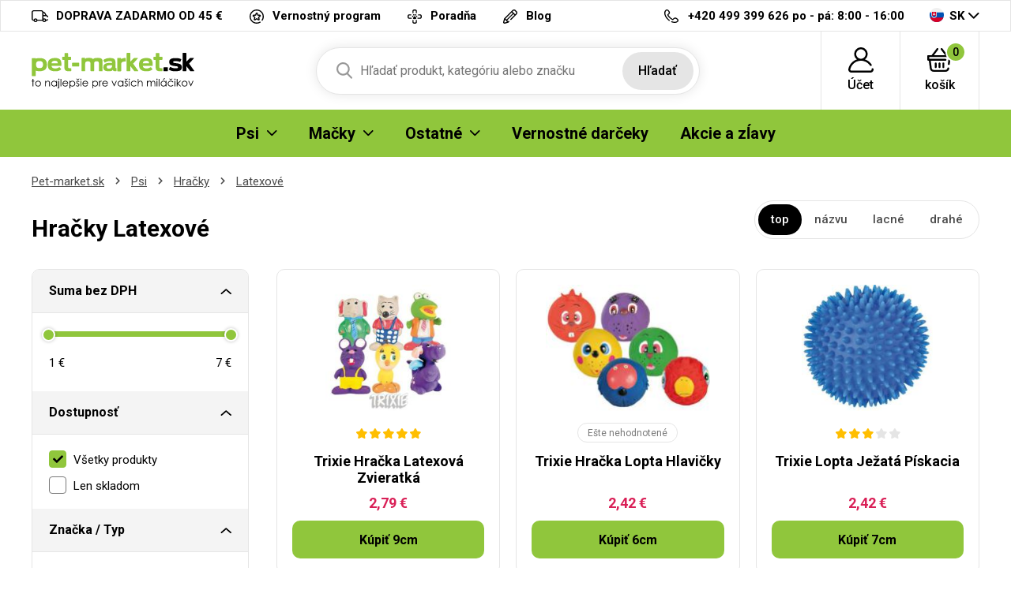

--- FILE ---
content_type: text/html; charset=UTF-8
request_url: https://pet-market.sk/latexove-hracky-psi/hracka-lopticka-zvieratko-s-nozickami
body_size: 12141
content:
<!DOCTYPE html>
<html lang="cs">
<head><script>(function(w,i,g){w[g]=w[g]||[];if(typeof w[g].push=='function')w[g].push(i)})
(window,'GTM-TJ6TCD','google_tags_first_party');</script><script>(function(w,d,s,l){w[l]=w[l]||[];(function(){w[l].push(arguments);})('set', 'developer_id.dYzg1YT', true);
		w[l].push({'gtm.start':new Date().getTime(),event:'gtm.js'});var f=d.getElementsByTagName(s)[0],
		j=d.createElement(s);j.async=true;j.src='/b9ht/';
		f.parentNode.insertBefore(j,f);
		})(window,document,'script','dataLayer');</script>

<meta charset="utf-8">
<meta name='description' content='Latexové - Pet-market.sk' />
<meta name="viewport" content="width=device-width, initial-scale=1, shrink-to-fit=no">
<meta name='copyright' content='(C) Pet-market.sk'>
<meta name='generator' content='https://mywebdesign.cz/'>
<meta name='seznam-wmt' content='Ipd4exslbjjvhKV8G8saaoxbJz4wXxY7' />
<meta name="robots" content="index, follow">


<title>Hračky Latexové - Pet-market.sk</title>

<style>img, svg {max-width: 0px;height: auto;}</style>
<link rel="preconnect" href="https://fonts.googleapis.com">
<link rel="preconnect" href="https://fonts.gstatic.com" crossorigin>
<link href="https://fonts.googleapis.com/css2?family=Roboto:ital,wght@0,100;0,300;0,400;0,500;0,700;0,900;1,100;1,300;1,400;1,500;1,700;1,900&display=swap" rel="stylesheet">
<link href="/styles/20260122-201349/css.css" rel="stylesheet">
<link rel='shortcut icon' href='/favicon.ico' type='image/x-icon' />

<script>(function(a){_q=function(){return a;};$=function(f){typeof f==="function" && a.push(arguments);return $;};jQuery=$.ready=$;}([]));</script>
<script> var eshopRoundIt=2, eshopLang="SK", eshopMena="€", eshopB2B=0, eshopSliderStep=1, GTMTag="GTM-TJ6TCD";  </script>
<script> var showCats=0,catGroup=1,defaultHash="",sheetWidth=0,basePrice=0,forceNoAjax=0,doAjax=!0,isTouch=!1; </script>
<script> var _yottlyOnload = _yottlyOnload || []; </script>
<script> window.dataLayer = window.dataLayer || []; </script>

<meta property="og:title" content="Pet-market.sk">
<meta property="og:description" content="Granule pre psov, chovateľské potreby">
<meta property="og:image" content="https://pet-market.sk/media/data/banner_hp/ibero-cat-hp-sk_696658f9c9296.jpg">
<meta property="og:site_name" content="Pet-market.sk">
<meta property="og:url" content="https://pet-market.sk/">

<svg class="svg-symbol"><symbol id="icon-times">
<path style="fill-rule:evenodd;clip-rule:evenodd;stroke-linejoin:round;stroke-miterlimit:2;" d="M1.151,11.994C0.853,12.011 0.56,11.912 0.334,11.718C-0.111,11.269 -0.111,10.545 0.334,10.096L10.097,0.334C10.56,-0.1 11.288,-0.076 11.722,0.388C12.114,0.807 12.137,1.452 11.776,1.898L1.956,11.718C1.733,11.909 1.445,12.008 1.151,11.994Z" style="fill-rule:nonzero;"/>
<path style="fill-rule:evenodd;clip-rule:evenodd;stroke-linejoin:round;stroke-miterlimit:2;" d="M10.901,11.994C10.6,11.992 10.311,11.873 10.097,11.66L0.334,1.898C-0.079,1.415 -0.023,0.69 0.46,0.277C0.89,-0.092 1.525,-0.092 1.955,0.277L11.775,10.039C12.239,10.473 12.263,11.201 11.829,11.664C11.812,11.683 11.794,11.701 11.775,11.718C11.535,11.927 11.218,12.027 10.901,11.994Z" style="fill-rule:nonzero;"/>
</symbol></svg>
<style type="text/css">
.msg-cookie {
  background-color: #fff;
  position: relative;
  z-index: 999;
  border: 1px solid #e5e5e5;
}
</style>

</head>
<body class="preload retail">

<!-- Hotjar Tracking Code for https://krmeni.cz/ --> <script> (function(h,o,t,j,a,r){ h.hj=h.hj||function(){(h.hj.q=h.hj.q||[]).push(arguments)}; h._hjSettings={hjid:3783909,hjsv:6}; a=o.getElementsByTagName('head')[0]; r=o.createElement('script');r.async=1; r.src=t+h._hjSettings.hjid+j+h._hjSettings.hjsv; a.appendChild(r); })(window,document,'https://static.hotjar.com/c/hotjar-','.js?sv='); </script>
<div class="web-wrap">

<div class="top-info">
<div class="container">
<ul>
				
	<li><a href="/doprava-a-platby">
		<i><img src="/styles/img/truck.svg"/></i>
		<span>DOPRAVA ZADARMO OD 45 €</span></a>
	</li>
	<li><a href="/vernostny-program">
		<i><img src="/styles/img/program.svg"/></i>
		<span>Vernostný program</span></a>
	</li>
	<li><a href="/veterinarni-poradna">
		<i><img src="/styles/img/doctor.svg"/></i><span>
		Poradňa</span></a>
	</li>

	<li><a href="/moj-pes">
		<i><img src="/styles/img/pencil.svg"/></i>
		<span>Blog</span></a>
	</li>



</ul>
<ul>
	<li>
		<a href="tel:420499399626">
			<i><img src="/styles/img/phone.svg"/></i>
			<span><strong>+420 499 399 626</strong> po - pá: 8:00 - 16:00</span></a>
	</li>
	<li class="lang has-dropdown">
		<a href="/">
			<img src="/styles/img/flag-SK.svg"/>
			SK
		</a>
		<ul class="dropdown">
			
			<li><a href="https://krmeni.cz/"><img src="/styles/img/flag-CZ.svg"/>CZ</a></li>
			<li><a href="https://pet-market.sk/"><img src="/styles/img/flag-SK.svg"/>SK</a></li>
			<li><a href="https://petkarma.pl/"><img src="/styles/img/flag-PL.svg"/>PL</a></li>
			
		</ul>
	</li>
</ul>
</div>
</div>


<div class="header-placeholder">
<div class="header-main">
<header>
	<div class="header-main__top">
	<div class="container">
		<a href="/" class="logo"><img src="/styles/img/logoSK.svg" alt="Pet-Market.sk"></a>
		<ul class="tools">
			<li class="tools-search">
				<a href="" class="search-open">
					<span>
						<svg width="100%" height="100%" viewBox="0 0 20 21" version="1.1" xmlns="http://www.w3.org/2000/svg" xmlns:xlink="http://www.w3.org/1999/xlink" xml:space="preserve" xmlns:serif="http://www.serif.com/" style="fill-rule:evenodd;clip-rule:evenodd;stroke-linejoin:round;stroke-miterlimit:2;">
						<path d="M19.696,18.869L14.766,13.741C16.033,12.234 16.728,10.338 16.728,8.364C16.728,3.752 12.976,0 8.364,0C3.752,0 0,3.752 0,8.364C0,12.976 3.752,16.728 8.364,16.728C10.095,16.728 11.745,16.206 13.156,15.214L18.124,20.381C18.331,20.597 18.61,20.716 18.91,20.716C19.193,20.716 19.462,20.608 19.666,20.411C20.099,19.994 20.113,19.302 19.696,18.869ZM8.364,2.182C11.773,2.182 14.546,4.955 14.546,8.364C14.546,11.773 11.773,14.546 8.364,14.546C4.955,14.546 2.182,11.773 2.182,8.364C2.182,4.955 4.955,2.182 8.364,2.182Z" style="fill:rgb(121,121,121);fill-rule:nonzero;"></path>
						</svg>
					</span>
					<strong>Hľadať</strong>
				</a>

				<form action="/" method="get" class="search" id="sform" autocomplete="off">
					
					<input id="squery" name="query" type="text" value="" placeholder="Hľadať produkt, kategóriu alebo značku">
					<button type="submit">Hľadať</button>
					<span>									
					<svg width="100%" height="100%" viewBox="0 0 20 21" version="1.1" xmlns="http://www.w3.org/2000/svg" xmlns:xlink="http://www.w3.org/1999/xlink" xml:space="preserve" xmlns:serif="http://www.serif.com/" style="fill-rule:evenodd;clip-rule:evenodd;stroke-linejoin:round;stroke-miterlimit:2;">
					<path d="M19.696,18.869L14.766,13.741C16.033,12.234 16.728,10.338 16.728,8.364C16.728,3.752 12.976,0 8.364,0C3.752,0 0,3.752 0,8.364C0,12.976 3.752,16.728 8.364,16.728C10.095,16.728 11.745,16.206 13.156,15.214L18.124,20.381C18.331,20.597 18.61,20.716 18.91,20.716C19.193,20.716 19.462,20.608 19.666,20.411C20.099,19.994 20.113,19.302 19.696,18.869ZM8.364,2.182C11.773,2.182 14.546,4.955 14.546,8.364C14.546,11.773 11.773,14.546 8.364,14.546C4.955,14.546 2.182,11.773 2.182,8.364C2.182,4.955 4.955,2.182 8.364,2.182Z" style="fill:rgb(121,121,121);fill-rule:nonzero;"></path>
					</svg>
					</span>
					<div class="autocomplete" id="searchResults">
					</div>
				</form>

			</li>
					<li>
		<a href="/eshop/prihlaseni.php">
		<span>
			<svg width="100%" height="100%" viewBox="0 0 31 31" version="1.1" xmlns="http://www.w3.org/2000/svg" xmlns:xlink="http://www.w3.org/1999/xlink" xml:space="preserve" xmlns:serif="http://www.serif.com/" style="fill-rule:evenodd;clip-rule:evenodd;stroke-linejoin:round;stroke-miterlimit:2;">
			<path d="M30.921,26.563C30.785,25.909 30.144,25.488 29.489,25.625C28.834,25.761 28.414,26.402 28.55,27.057C28.629,27.434 28.535,27.821 28.294,28.118C28.154,28.29 27.842,28.578 27.325,28.578L3.675,28.578C3.158,28.578 2.846,28.29 2.706,28.118C2.465,27.821 2.371,27.434 2.45,27.057C3.706,21.021 9.03,16.611 15.179,16.463C15.286,16.467 15.392,16.469 15.5,16.469C15.608,16.469 15.715,16.467 15.822,16.463C20.153,16.566 24.156,18.76 26.581,22.376C26.953,22.931 27.705,23.079 28.261,22.707C28.816,22.334 28.965,21.582 28.592,21.027C26.605,18.063 23.72,15.909 20.43,14.826C22.435,13.323 23.734,10.927 23.734,8.234C23.734,3.694 20.04,0 15.5,0C10.96,0 7.266,3.694 7.266,8.234C7.266,10.929 8.567,13.325 10.574,14.829C8.735,15.434 7.009,16.376 5.499,17.618C2.731,19.895 0.805,23.072 0.079,26.563C-0.149,27.657 0.124,28.781 0.827,29.646C1.527,30.506 2.565,31 3.675,31L27.325,31C28.435,31 29.473,30.506 30.173,29.646C30.876,28.781 31.149,27.657 30.921,26.563ZM9.687,8.234C9.687,5.029 12.295,2.422 15.5,2.422C18.705,2.422 21.313,5.029 21.313,8.234C21.313,11.341 18.863,13.886 15.794,14.04C15.696,14.038 15.598,14.037 15.5,14.037C15.402,14.037 15.305,14.038 15.207,14.04C12.138,13.886 9.687,11.341 9.687,8.234Z" style="fill-rule:nonzero;"></path>
			</svg>
		</span>
		<strong>
			Účet					</strong>
		</a>
					<div class="login-dropdown dropdown">
				<strong>Prihlásenie a registrácia</strong>
				<form action="/eshop/prihlaseni.php" method="post">
					<div class="form-group form-group--floating">
						<label><span>email</span></label>
						<input name="loginemail" type="email" class="form-control" required>
					</div>
										<div class="form-group">
						<label><span>heslo</span></label>
						<input required name="loginpassword" type="password" class="form-control">
					</div>
										<div class="form-group">
						<button name="submitprihlaseni" type="submit" class="btn btn-success">Prihlásiť</button>
					</div>
					<div class="login-dropdown__links">
							<a href="/eshop/registrace.php">Registrácia nového zákazníka</a>
							<a href="/eshop/zaslatheslo.php">Zabudnuté heslo</a>
					</div>
					<div class="buttons-divide"><a class="btn btn-fb" href="https://www.facebook.com/v6.0/dialog/oauth?scope=email&state=276371eb9fe43220090df20fb1dd968f&response_type=code&approval_prompt=auto&redirect_uri=https%3A%2F%2Fpet-market.sk%2F%3Ffacebook%3D1&client_id=172247192893816"><span><img src="/styles/img/facebook-btn.svg">Prihlásiť sa Facebookom</span></a><a class="btn btn-google " href="https://accounts.google.com/o/oauth2/auth?response_type=code&access_type=online&client_id=264549591430-iv6due7qlv0cald9itomi2mlul7em677.apps.googleusercontent.com&redirect_uri=https://pet-market.sk/?google=1&state&scope=email%20profile&approval_prompt=auto"><span><img src="/styles/img/google.svg">Prihlásiť sa Googlom</span></a><a class="btn btn-apple " href="https://appleid.apple.com/auth/authorize?response_type=code&response_mode=form_post&client_id=tv.probbe.eshop&redirect_uri=https%3A%2F%2Fpet-market.sk%2F%3Fapple%3D1&state=8d0d74c029&scope=name+email"><span><img src="/styles/img/apple.svg">Prihlásiť sa Apple ID</span></a></div>				</form>
			</div>
			</li>		<li>
			<a href="/eshop/nakupnikosik.php">
				<span>
					<svg width="100%" height="100%" viewBox="0 0 33 30" version="1.1" xmlns="http://www.w3.org/2000/svg" xmlns:xlink="http://www.w3.org/1999/xlink" xml:space="preserve" xmlns:serif="http://www.serif.com/" style="fill-rule:evenodd;clip-rule:evenodd;stroke-linejoin:round;stroke-miterlimit:2;">
					<path d="M32,10.078L32,14.766C32,15.413 31.441,15.937 30.75,15.937L29.928,15.937L29.402,20.331C29.33,20.93 28.789,21.372 28.161,21.372C28.114,21.372 28.067,21.37 28.02,21.365C27.334,21.293 26.84,20.713 26.917,20.07L27.569,14.635C27.64,14.042 28.174,13.594 28.811,13.594L29.5,13.594L29.5,11.25L2.5,11.25L2.5,13.594L23.813,13.594C24.503,13.594 25.063,14.119 25.063,14.766C25.063,15.413 24.503,15.937 23.813,15.937L4.611,15.937L5.845,25.591C5.996,26.769 7.063,27.656 8.328,27.656L23.773,27.656C25.047,27.656 26.115,26.761 26.257,25.574C26.334,24.931 26.953,24.468 27.639,24.54C28.325,24.613 28.819,25.193 28.742,25.836C28.457,28.21 26.321,30 23.773,30L8.328,30C5.798,30 3.664,28.225 3.363,25.87L2.093,15.937L1.25,15.937C0.56,15.937 0,15.413 0,14.766L0,10.078C0,9.431 0.56,8.906 1.25,8.906L5.684,8.906L12.289,0.478C12.698,-0.043 13.48,-0.156 14.036,0.228C14.593,0.611 14.712,1.344 14.304,1.866L8.786,8.906L23.261,8.906L17.743,1.866C17.334,1.344 17.454,0.611 18.01,0.228C18.566,-0.156 19.349,-0.044 19.758,0.478L26.363,8.906L30.75,8.906C31.441,8.906 32,9.431 32,10.078ZM14.75,19.453L14.75,24.141C14.75,24.788 15.31,25.312 16,25.312C16.69,25.312 17.25,24.788 17.25,24.141L17.25,19.453C17.25,18.806 16.69,18.281 16,18.281C15.31,18.281 14.75,18.806 14.75,19.453ZM19.75,19.453L19.75,24.141C19.75,24.788 20.31,25.312 21,25.312C21.69,25.312 22.25,24.788 22.25,24.141L22.25,19.453C22.25,18.806 21.69,18.281 21,18.281C20.31,18.281 19.75,18.806 19.75,19.453ZM9.75,19.453L9.75,24.141C9.75,24.788 10.31,25.312 11,25.312C11.69,25.312 12.25,24.788 12.25,24.141L12.25,19.453C12.25,18.806 11.69,18.281 11,18.281C10.31,18.281 9.75,18.806 9.75,19.453Z" style="fill-rule:nonzero;"></path>
					</svg>
					<span id="cartnum">0</span>
				</span>
				<strong>košík</strong>
			</a>
			<div class="cart-dropdown dropdown empty" id="cartpopup">
						</div>
		</li>
		
			<li class="open-mobile">
				<button class="hamburger hamburger--collapse hamburger--accessible js-hamburger" type="button">
					<span class="hamburger-box"><span class="hamburger-inner"></span></span>
					<span class="hamburger-label">Menu</span>
				</button>
			</li>
		</ul>
	</div>
	</div>
        
	<div class="header-main__nav">
	<div class="container">
		<nav>
			<ul>
			<li class="has-submenu"><a href="/krmeni-psi"><span>Psi</span><span class="ico-select"><img src="/styles/img/dropdown.svg"></span></a><div class="submenu dropdown"><div class="submenu__header"><strong>Psi</strong><a href="/krmeni-psi">Všetko pre Psi</a></div><div class="submenu__body"><div class="category-thumbs"><div class="category-thumb"><div class="category-thumb__img"><img class="lazyload" data-src="/styles/menu/granule-pro-psy.png"></div><h3><a href="/granule-pre-psov-psi">Granule pre psov</a></h3></div><div class="category-thumb"><div class="category-thumb__img"><img class="lazyload" data-src="/styles/menu/vzorky-pro-psy.png"></div><h3><a href="/vzorky-pro-psy">Vzorky</a></h3></div><div class="category-thumb"><div class="category-thumb__img"><img class="lazyload" data-src="/styles/menu/konzervy-pro-psy.png"></div><h3><a href="/konzervy-psi">Konzervy</a></h3></div><div class="category-thumb"><div class="category-thumb__img"><img class="lazyload" data-src="/styles/menu/kapsy-a-pastiky.png"></div><h3><a href="/kapsy-a-pastety-psi">Kapsy a paštéty</a></h3></div><div class="category-thumb"><div class="category-thumb__img"><img class="lazyload" data-src="/styles/menu/salamky.png"></div><h3><a href="/salamky-psi">Salámy</a></h3></div><div class="category-thumb"><div class="category-thumb__img"><img class="lazyload" data-src="/styles/menu/doplnkova-krmiva-psy.png"></div><h3><a href="/doplnkove-krmiva-psi">Doplnkové krmivá</a></h3></div><div class="category-thumb"><div class="category-thumb__img"><img class="lazyload" data-src="/styles/menu/mleko-pro-stenata.png"></div><h3><a href="/mlieko-pre-steniatka-psi">Mlieko pre šteniatka</a></h3></div><div class="category-thumb"><div class="category-thumb__img"><img class="lazyload" data-src="/styles/menu/psi-pamlsky-a-pochoutky.png"></div><h3><a href="/pamlsky-a-pochutky-psi">Pamlsky a pochúťky</a></h3></div><div class="category-thumb"><div class="category-thumb__img"><img class="lazyload" data-src="/styles/menu/vitaminy-a-kloubni-vyziva.png"></div><h3><a href="/vitaminy-a-klbova-vyziva-psi">Vitamíny a kĺbová výživa</a></h3></div><div class="category-thumb"><div class="category-thumb__img"><img class="lazyload" data-src="/styles/menu/kosmetika-pro-psy.png"></div><h3><a href="/kozmetika-psi">Kozmetika</a></h3></div><div class="category-thumb"><div class="category-thumb__img"><img class="lazyload" data-src="/styles/menu/antiparazitika-pro-psy.png"></div><h3><a href="/antiparazitika-psi">Antiparazitiká</a></h3></div><div class="category-thumb"><div class="category-thumb__img"><img class="lazyload" data-src="/styles/menu/hrebeny-a-kartace-pro-psy.png"></div><h3><a href="/hrebene-kefy-a-furminatory-psi">Hrebene, kefy a FURminatory</a></h3></div><div class="category-thumb"><div class="category-thumb__img"><img class="lazyload" data-src="/styles/menu/trimovaci-noze-strihaci-strojky.png"></div><h3><a href="/trimovacie-noze-noznice-strojceky-psi">Trimovacie nože, nožnice, strojčeky</a></h3></div><div class="category-thumb"><div class="category-thumb__img"><img class="lazyload" data-src="/styles/menu/kleste-a-nuzky.png"></div><h3><a href="/klieste-a-noznice-psi">Kliešte a nožnice</a></h3></div><div class="category-thumb"><div class="category-thumb__img"><img class="lazyload" data-src="/styles/menu/obojky-pro-psy.png"></div><h3><a href="/obojky-psi">Obojky</a></h3></div><div class="category-thumb"><div class="category-thumb__img"><img class="lazyload" data-src="/styles/menu/voditka-postroje-ohlavky.png"></div><h3><a href="/voditka-postroje-ohlavky-psi">Vodítka, postroje, ohlávky</a></h3></div><div class="category-thumb"><div class="category-thumb__img"><img class="lazyload" data-src="/styles/menu/karabiny-pro-psy.png"></div><h3><a href="/karabiny-rozdvojky-na-voditka-psi">Karabiny, rozdvojky na vodítka</a></h3></div><div class="category-thumb"><div class="category-thumb__img"><img class="lazyload" data-src="/styles/menu/misky-pro-psy.png"></div><h3><a href="/misky-psi">Misky a zásobníky</a></h3></div><div class="category-thumb"><div class="category-thumb__img"><img class="lazyload" data-src="/styles/menu/pelechy-boudy-tasky-prepravky-deky.png"></div><h3><a href="/pelechy-budy-tasky-prepravky-psi">Pelechy, búdy, tašky, prepravky</a></h3></div><div class="category-thumb"><div class="category-thumb__img"><img class="lazyload" data-src="/styles/menu/hracky-pro-psy.png"></div><h3><a href="/hracky-psi">Hračky</a></h3></div><div class="category-thumb"><div class="category-thumb__img"><img class="lazyload" data-src="/styles/menu/oblecky-pro-psy.png"></div><h3><a href="/oblecenie-psi">Oblečenie</a></h3></div><div class="category-thumb"><div class="category-thumb__img"><img class="lazyload" data-src="/styles/menu/prislusenstvi-psi.png"></div><h3><a href="/prislusenstvo-psi">Príslušenstvo</a></h3></div><div class="category-thumb"><div class="category-thumb__img"><img class="lazyload" data-src="/styles/menu/vycvikove-pomucky-pro-psy.png"></div><h3><a href="/vycvikove-pom-cky-psi">Výcvikové pomôcky</a></h3></div><div class="category-thumb"><div class="category-thumb__img"><img class="lazyload" data-src="/styles/menu/privesky-adresare-a-qr-znamky-psi.png"></div><h3><a href="/privesky-adresare-a-qr-znamky-psi">Prívesky, adresáre a QR známky</a></h3></div></div></div></div></li><li class="has-submenu"><a href="/krmeni-macky"><span>Mačky</span><span class="ico-select"><img src="/styles/img/dropdown.svg"></span></a><div class="submenu dropdown"><div class="submenu__header"><strong>Mačky</strong><a href="/krmeni-macky">Všetko pre Mačky</a></div><div class="submenu__body"><div class="category-thumbs"><div class="category-thumb"><div class="category-thumb__img"><img class="lazyload" data-src="/styles/menu/granule-pro-kocky.png"></div><h3><a href="/granule-pre-macky-macky">Granule pre mačky</a></h3></div><div class="category-thumb"><div class="category-thumb__img"><img class="lazyload" data-src="/styles/menu/vzorky-pro-kocky.png"></div><h3><a href="/vzorky-pro-kocky">Vzorky</a></h3></div><div class="category-thumb"><div class="category-thumb__img"><img class="lazyload" data-src="/styles/menu/konzervy-pro-kocky.png"></div><h3><a href="/konzervy-macky">Konzervy</a></h3></div><div class="category-thumb"><div class="category-thumb__img"><img class="lazyload" data-src="/styles/menu/kapsy-pastiky-masovky.png"></div><h3><a href="/kapsy-pastety-masovky-macky">Kapsy, paštéty, mäsovky</a></h3></div><div class="category-thumb"><div class="category-thumb__img"><img class="lazyload" data-src="/styles/menu/mleko-pro-kotata.png"></div><h3><a href="/mlieko-pre-maciatka-macky">Mlieko pre mačiatka</a></h3></div><div class="category-thumb"><div class="category-thumb__img"><img class="lazyload" data-src="/styles/menu/pamlsky-a-pochoutky-kocky.png"></div><h3><a href="/pamlsky-a-pochutky-macky">Pamlsky a pochúťky</a></h3></div><div class="category-thumb"><div class="category-thumb__img"><img class="lazyload" data-src="/styles/menu/vitaminy-pro-kocky.png"></div><h3><a href="/vitaminy-macky">Vitamíny</a></h3></div><div class="category-thumb"><div class="category-thumb__img"><img class="lazyload" data-src="/styles/menu/kosmetika-pro-kocky.png"></div><h3><a href="/kozmetika-macky">Kozmetika</a></h3></div><div class="category-thumb"><div class="category-thumb__img"><img class="lazyload" data-src="/styles/menu/antiparazitika-kocky.png"></div><h3><a href="/antiparazitika-macky">Antiparazitiká</a></h3></div><div class="category-thumb"><div class="category-thumb__img"><img class="lazyload" data-src="/styles/menu/hrebeny-kocky.png"></div><h3><a href="/hrebene-a-furminator-macky">Hrebene a FURminator</a></h3></div><div class="category-thumb"><div class="category-thumb__img"><img class="lazyload" data-src="/styles/menu/obojky-kocky.png"></div><h3><a href="/obojky-macky">Obojky</a></h3></div><div class="category-thumb"><div class="category-thumb__img"><img class="lazyload" data-src="/styles/menu/postroje-a-voditka-kocky.png"></div><h3><a href="/postroje-a-voditka-macky">Postroje a vodítka</a></h3></div><div class="category-thumb"><div class="category-thumb__img"><img class="lazyload" data-src="/styles/menu/misky-kocky.png"></div><h3><a href="/misky-fontany-macky">Misky, fontány</a></h3></div><div class="category-thumb"><div class="category-thumb__img"><img class="lazyload" data-src="/styles/menu/pelisky-polstare-boudy-kukane-prolezacky.png"></div><h3><a href="/pelechy-vankusiky-budy-kukane-macky">Pelechy, vankúšiky, búdy, kukane</a></h3></div><div class="category-thumb"><div class="category-thumb__img"><img class="lazyload" data-src="/styles/menu/skrabadla-odpocivadla-kocky.png"></div><h3><a href="/skrabadla-odpocivadla-macky">Škrabadlá, odpočívadlá</a></h3></div><div class="category-thumb"><div class="category-thumb__img"><img class="lazyload" data-src="/styles/menu/hracky-pro-kocky.png"></div><h3><a href="/hracky-macky">Hračky</a></h3></div><div class="category-thumb"><div class="category-thumb__img"><img class="lazyload" data-src="/styles/menu/wc-a-prislusenstvi-kocky.png"></div><h3><a href="/wc-a-prislusenstvo-macky">WC a príslušenstvo</a></h3></div><div class="category-thumb"><div class="category-thumb__img"><img class="lazyload" data-src="/styles/menu/kockolity.png"></div><h3><a href="/podstielky-macky">Podstielky</a></h3></div><div class="category-thumb"><div class="category-thumb__img"><img class="lazyload" data-src="/styles/menu/prislusenstvi-kocky.png"></div><h3><a href="/prislusenstvi-macky">Příslušenství</a></h3></div></div></div></div></li><li class="has-submenu"><a href="#"><span>Ostatné</span><span class="ico-select"><img src="/styles/img/dropdown.svg"></span></a><div class="submenu dropdown"><div class="submenu__header"><strong>Ostatné</strong></div><div class="submenu__body"><div class="category-thumbs"><div class="category-thumb"><div class="category-thumb__img"><img class="lazyload" data-src="/styles/menu/krmeni-hlodavci.png"></div><h3><a href="/krmeni-hlodavce">Hlodavce</a></h3></div><div class="category-thumb"><div class="category-thumb__img"><img class="lazyload" data-src="/styles/menu/krmeni-ryby.png"></div><h3><a href="/krmeni-ryby">Ryby</a></h3></div><div class="category-thumb"><div class="category-thumb__img"><img class="lazyload" data-src="/styles/menu/krmeni-ptaci.png"></div><h3><a href="/krmeni-vtaci">Vtáci</a></h3></div><div class="category-thumb"><div class="category-thumb__img"><img class="lazyload" data-src="/styles/menu/krmeni-tera.png"></div><h3><a href="/krmeni-tera">Tera</a></h3></div><div class="category-thumb"><div class="category-thumb__img"><img class="lazyload" data-src="/styles/menu/krmeni-ovce-kozy-prasata.png"></div><h3><a href="/krmeni-hospodarske-zvierata">Hospodárske zvieratá</a></h3></div><div class="category-thumb"><div class="category-thumb__img"><img class="lazyload" data-src="/styles/menu/krmeni-fretka.png"></div><h3><a href="/krmeni-fretka">Fretka</a></h3></div><div class="category-thumb"><div class="category-thumb__img"><img class="lazyload" data-src="/styles/menu/lekarna.png"></div><h3><a href="/lekarna">Lékárna</a></h3></div><div class="category-thumb"><div class="category-thumb__img"><img class="lazyload" data-src="/styles/menu/doprodej.png"></div><h3><a href="/doprodej">Výpredaj</a></h3></div><div class="category-thumb"><div class="category-thumb__img"><img class="lazyload" data-src="/styles/menu/potreby-pro-panicky.png"></div><h3><a href="/potreby-pro-panicky">Pro páníčky</a></h3></div><div class="category-thumb"><div class="category-thumb__img"><img class="lazyload" data-src="/styles/menu/vanocni-nabidka.png"></div><h3><a href="/vianocna-ponuka">Vianočná ponuka</a></h3></div></div></div></div></li><li><a href="/vernostne-darceky"><span>Vernostné darčeky</span></a></li><li><a href="/akce.php"><span>Akcie a zĺavy</span></a></li>
			</ul>
			<ul class="only-mobile">
				<li><a href="/vernostny-program">Vernostný program</a></li>
				<li><a href="/veterinarni-poradna">Poradňa</a></li>
				<li><a href="/kontakt.php">Kontakt</a></li>
				<li><a href="/moj-pes">Blog</a></li>
			</ul>
			<ul class="only-mobile-lang">
				<li><a href="https://krmeni.cz/"><img src="/styles/img/flag-CZ.svg"></a></li>
				<li><a href="https://pet-market.sk/"><img src="/styles/img/flag-SK.svg"></a></li>
				<li><a href="https://petkarma.pl/"><img src="/styles/img/flag-PL.svg"></a></li>
			</ul>
		</nav>
	</div>
	</div>
        
</header>
</div>
</div>

<div class="content-wrap">



<div class="breadcrumb-wrap"><div class="container"><ol class="breadcrumb">
  <li class="breadcrumb-item"><a href="/">Pet-market.sk</a></li> 
  <li class="breadcrumb-item"><a href="/krmeni-psi">Psi</a></li>
  <li class="breadcrumb-item"><a href="/hracky-psi">Hračky</a></li>
  <li class="breadcrumb-item"><a href="/latexove-hracky-psi">Latexové</a></li>
  
</ol></div></div>



  <div class="container category-main">
    <div class="category-main__top">
      <h1 id="seoheader">Hračky Latexové</h1>
      
      <div class="category-main__top__filter"><script> defaultHash = "catgroupid=317"; </script> <a href="" class="filter-mobile js-filter-toggle">Filtrovanie produktov</a><div class="sort-wrap clearfix mb-2"><ul><li class="active"><a rel="nofollow" data-ajax="sort=nn" href="/latexove-hracky-psi">top</a></li><li><a rel="nofollow" data-ajax="sort=na" href="/latexove-hracky-psi?sort=na">názvu</a></li><li><a rel="nofollow" data-ajax="sort=pa" href="/latexove-hracky-psi?sort=pa">lacné</a></li><li><a rel="nofollow" data-ajax="sort=pd" href="/latexove-hracky-psi?sort=pd">drahé</a></li></ul></div></div>
    </div>
    <div class="category-wrap">
      <div class="category-filter">
        <div class="filter"><div class="filter-group" id="filtrform" data-ajax="/latexove-hracky-psi?sort=nn&amp;catid=919"><div class="filter-box is-open">
							<h3><a href="">Suma bez DPH</a></h3>
							<div class="in">
								<div class="slider-range-wrap">
									<div class="slider-range" data-range="true" data-suffix=" €" data-decimals="0" data-step="1" data-vmin="1" data-vmax="7" data-cmin="1" data-cmax="7"></div>
									<div class="from-to">
										<div class="slider-from"></div>
										<div class="slider-to"></div>
										<input type="hidden" name="vmin" value="1">
										<input type="hidden" name="vmax" value="7">
										<input type="hidden" class="cmin" name="cmin" value="1">
										<input type="hidden" class="cmax" name="cmax" value="7">
									</div>
								</div>
							</div>
							</div><div class="filter-box is-open"><h3><a href="">Dostupnosť</a></h3><div class="in"><div class="checkbox-list"><label class="input-checkbox"><input name="skladovost" type="radio" value="0" checked="checked"><span>Všetky produkty</span></label><label class="input-checkbox"><input name="skladovost" type="radio" value="1"><span>Len skladom</span></label></div></div></div><div class="filter-box is-open"><h3><a href="">Značka / Typ</a></h3><div class="in"><div class="checkbox-list"><label for="cats-542" class="input-checkbox"><input id="cats-542" name="cats[]" type="checkbox" value="542"><span>Bavlněné</span></label><label for="cats-1491" class="input-checkbox"><input id="cats-1491" name="cats[]" type="checkbox" value="1491"><span>Dřevěné interaktivní</span></label><label for="cats-919" class="input-checkbox"><input id="cats-919" name="cats[]" type="checkbox" value="919" checked="checked"><span>Latexové</span></label><label for="cats-924" class="input-checkbox"><input id="cats-924" name="cats[]" type="checkbox" value="924"><span>Motivační</span></label><label for="cats-921" class="input-checkbox"><input id="cats-921" name="cats[]" type="checkbox" value="921"><span>Ostatní</span></label><label for="cats-920" class="input-checkbox"><input id="cats-920" name="cats[]" type="checkbox" value="920"><span>Plyšové</span></label><label for="cats-528" class="input-checkbox"><input id="cats-528" name="cats[]" type="checkbox" value="528"><span>Trixie</span></label><label for="cats-923" class="input-checkbox"><input id="cats-923" name="cats[]" type="checkbox" value="923"><span>Vrhací</span></label><label for="cats-922" class="input-checkbox"><input id="cats-922" name="cats[]" type="checkbox" value="922"><span>Z tvrdé gumy</span></label></div></div></div><div class="filter-box is-open" id="cancelfilters"><h3><a href="">Filtre</a></h3><div class="in"><div class="text-center"><a href="" class="cancelall btn btn-secondary">zrušiť všetko</a></div></div></div></div></div>
      </div>
      <div class="category-main">
        <div id="eshopresult" class="clearfix">
            <div class="product-list clearfix">
    <div class="product-thumb hrefclick" data-href="/latexove-hracky-psi/trixie-hracka-latexova-zvieratka-9cm"><a href="/latexove-hracky-psi/trixie-hracka-latexova-zvieratka-9cm" class="product-thumb__img" title="Trixie Hračka Latexová Zvieratká - 9cm"><img class='lazyload' data-src='/media/produkty/k_7243/4_thumb_7243.jpg' alt='Trixie Hračka Latexová Zvieratká - 9cm'></a><div class="product-thumb__rating"><div class="stars"><i></i><i></i><i></i><i></i><i></i></div></div><h3><a href="/latexove-hracky-psi/trixie-hracka-latexova-zvieratka-9cm" title="Trixie Hračka Latexová Zvieratká - 9cm">Trixie Hračka Latexová Zvieratká</a></h3><div class="product-thumb__price"><strong>2,79 €</strong></div><div class="product-thumb__buy"><a class="btn btn-success buyit" data-token="24bb9b47d53f23dd47028d37ca46d9a1" data-darek="0" data-itemid="2504">Kúpiť 9cm</a></div></div>
<div class="product-thumb hrefclick" data-href="/latexove-hracky-psi/trixie-hracka-lopta-hlavicky-6cm"><a href="/latexove-hracky-psi/trixie-hracka-lopta-hlavicky-6cm" class="product-thumb__img" title="Trixie Hračka Lopta Hlavičky - 6cm"><img class='lazyload' data-src='/media/produkty/k_7232/4_thumb_7232.jpg' alt='Trixie Hračka Lopta Hlavičky - 6cm'></a><div class="product-thumb__rating"><div class="no-rating">Ešte nehodnotené</div></div><h3><a href="/latexove-hracky-psi/trixie-hracka-lopta-hlavicky-6cm" title="Trixie Hračka Lopta Hlavičky - 6cm">Trixie Hračka Lopta Hlavičky</a></h3><div class="product-thumb__price"><strong>2,42 €</strong></div><div class="product-thumb__buy"><a class="btn btn-success buyit" data-token="24bb9b47d53f23dd47028d37ca46d9a1" data-darek="0" data-itemid="2496">Kúpiť 6cm</a></div></div>
<div class="product-thumb hrefclick" data-href="/latexove-hracky-psi/trixie-lopta-jezata-piskacia-7cm"><a href="/latexove-hracky-psi/trixie-lopta-jezata-piskacia-7cm" class="product-thumb__img" title="Trixie Lopta Ježatá Pískacia - 7cm"><img class='lazyload' data-src='/media/produkty/k_7250/4_thumb_7250.jpg' alt='Trixie Lopta Ježatá Pískacia - 7cm'></a><div class="product-thumb__rating"><div class="stars"><i></i><i></i><i></i><i class="disabled"></i><i class="disabled"></i></div></div><h3><a href="/latexove-hracky-psi/trixie-lopta-jezata-piskacia-7cm" title="Trixie Lopta Ježatá Pískacia - 7cm">Trixie Lopta Ježatá Pískacia</a></h3><div class="product-thumb__price"><strong>2,42 €</strong></div><div class="product-thumb__buy"><a class="btn btn-success buyit" data-token="24bb9b47d53f23dd47028d37ca46d9a1" data-darek="0" data-itemid="2531">Kúpiť 7cm</a></div></div>
<div class="product-thumb hrefclick" data-href="/latexove-hracky-psi/trixie-hracka-myska-piskacia-8cm"><a href="/latexove-hracky-psi/trixie-hracka-myska-piskacia-8cm" class="product-thumb__img" title="Trixie Hračka Myška Pískacia - 8cm"><img class='lazyload' data-src='/media/produkty/k_6100072/4_thumb_6100072.jpg' alt='Trixie Hračka Myška Pískacia - 8cm'></a><div class="product-thumb__rating"><div class="stars"><i></i><i></i><i></i><i></i><i></i></div></div><h3><a href="/latexove-hracky-psi/trixie-hracka-myska-piskacia-8cm" title="Trixie Hračka Myška Pískacia - 8cm">Trixie Hračka Myška Pískacia</a></h3><div class="product-thumb__price"><strong>2,42 €</strong></div><div class="product-thumb__buy"><a class="btn btn-success buyit" data-token="24bb9b47d53f23dd47028d37ca46d9a1" data-darek="0" data-itemid="14478">Kúpiť 8cm</a></div></div>
<div class="product-thumb hrefclick" data-href="/latexove-hracky-psi/trixie-parky-na-snure-4ks-75cm"><a href="/latexove-hracky-psi/trixie-parky-na-snure-4ks-75cm" class="product-thumb__img" title="Trixie Párky Na Šnúre - 4ks/75cm"><img class='lazyload' data-src='/media/produkty/k_1729/4_thumb_38795-0.jpg' alt='Trixie Párky Na Šnúre - 4ks/75cm'></a><div class="product-thumb__rating"><div class="no-rating">Ešte nehodnotené</div></div><h3><a href="/latexove-hracky-psi/trixie-parky-na-snure-4ks-75cm" title="Trixie Párky Na Šnúre - 4ks/75cm">Trixie Párky Na Šnúre</a></h3><div class="product-thumb__price"><strong>4,05 €</strong></div><div class="product-thumb__buy"><a class="btn btn-success buyit" data-token="24bb9b47d53f23dd47028d37ca46d9a1" data-darek="0" data-itemid="1660">Kúpiť 4ks/75cm</a></div></div>
<div class="product-thumb hrefclick" data-href="/latexove-hracky-psi/trixie-zaba-latexova-cinka-18cm"><a href="/latexove-hracky-psi/trixie-zaba-latexova-cinka-18cm" class="product-thumb__img" title="Trixie Žaba Latexová Činka - 18cm"><img class='lazyload' data-src='/media/produkty/k_1005339/4_thumb_1005339.jpg' alt='Trixie Žaba Latexová Činka - 18cm'></a><ul class="tags"><li><span class="tag tag--new">Novinka</span></li></ul><div class="product-thumb__rating"><div class="no-rating">Ešte nehodnotené</div></div><h3><a href="/latexove-hracky-psi/trixie-zaba-latexova-cinka-18cm" title="Trixie Žaba Latexová Činka - 18cm">Trixie Žaba Latexová Činka</a></h3><div class="product-thumb__price"><strong>4,08 €</strong></div><div class="product-thumb__buy"><a class="btn btn-success buyit" data-token="24bb9b47d53f23dd47028d37ca46d9a1" data-darek="0" data-itemid="139849">Kúpiť 18cm</a></div></div>
<div class="product-thumb hrefclick" data-href="/latexove-hracky-psi/trixie-lopticka-latexovy-smajlik-plneny-1ks"><a href="/latexove-hracky-psi/trixie-lopticka-latexovy-smajlik-plneny-1ks" class="product-thumb__img" title="Trixie Loptička Latexový Smajlík Plnený - 1ks"><img class='lazyload' data-src='/media/produkty/k_6100418/4_thumb_6100418.jpg' alt='Trixie Loptička Latexový Smajlík Plnený - 1ks'></a><div class="product-thumb__rating"><div class="no-rating">Ešte nehodnotené</div></div><h3><a href="/latexove-hracky-psi/trixie-lopticka-latexovy-smajlik-plneny-1ks" title="Trixie Loptička Latexový Smajlík Plnený - 1ks">Trixie Loptička Latexový Smajlík Plnený</a></h3><div class="product-thumb__price"><strong>2,42 €</strong></div><div class="product-thumb__buy"><a class="btn btn-success buyit" data-token="24bb9b47d53f23dd47028d37ca46d9a1" data-darek="0" data-itemid="6445">Kúpiť 1ks</a></div></div>
<div class="product-thumb hrefclick" data-href="/latexove-hracky-psi/trixie-lopta-futbalova-6cm"><a href="/latexove-hracky-psi/trixie-lopta-futbalova-6cm" class="product-thumb__img" title="Trixie Lopta Futbalová - 7,5cm"><img class='lazyload' data-src='/media/produkty/k_7567/4_thumb_7567.jpg' alt='Trixie Lopta Futbalová - 7,5cm'></a><div class="product-thumb__rating"><div class="stars"><i></i><i></i><i></i><i></i><i></i></div></div><h3><a href="/latexove-hracky-psi/trixie-lopta-futbalova-6cm" title="Trixie Lopta Futbalová - 7,5cm">Trixie Lopta Futbalová</a></h3><div class="product-thumb__price"><strong>1,71 €</strong></div><div class="product-thumb__buy"><a class="btn btn-success buyit" data-token="24bb9b47d53f23dd47028d37ca46d9a1" data-darek="0" data-itemid="2650">Kúpiť 7,5cm</a></div></div>
<div class="product-thumb hrefclick" data-href="/latexove-hracky-psi/trixie-hracka-latexove-zvieratko-11cm"><a href="/latexove-hracky-psi/trixie-hracka-latexove-zvieratko-11cm" class="product-thumb__img" title="Trixie Hračka Latexové Zvieratko - 11cm"><img class='lazyload' data-src='/media/produkty/k_7667/4_thumb_7667.jpg' alt='Trixie Hračka Latexové Zvieratko - 11cm'></a><div class="product-thumb__rating"><div class="no-rating">Ešte nehodnotené</div></div><h3><a href="/latexove-hracky-psi/trixie-hracka-latexove-zvieratko-11cm" title="Trixie Hračka Latexové Zvieratko - 11cm">Trixie Hračka Latexové Zvieratko</a></h3><div class="product-thumb__price"><strong>2,8 €</strong></div><div class="product-thumb__buy"><a class="btn btn-success buyit" data-token="24bb9b47d53f23dd47028d37ca46d9a1" data-darek="0" data-itemid="2690">Kúpiť 11cm</a></div></div>
<div class="product-thumb hrefclick" data-href="/latexove-hracky-psi/trixie-hracka-bagel-s-tvarou-6cm"><a href="/latexove-hracky-psi/trixie-hracka-bagel-s-tvarou-6cm" class="product-thumb__img" title="Trixie Hračka Bagel s Tvárou - 6cm"><img class='lazyload' data-src='/media/produkty/k_6100126/4_thumb_33608-0.jpg' alt='Trixie Hračka Bagel s Tvárou - 6cm'></a><div class="product-thumb__rating"><div class="no-rating">Ešte nehodnotené</div></div><h3><a href="/latexove-hracky-psi/trixie-hracka-bagel-s-tvarou-6cm" title="Trixie Hračka Bagel s Tvárou - 6cm">Trixie Hračka Bagel s Tvárou</a></h3><div class="product-thumb__price"><strong>1,91 €</strong></div><div class="product-thumb__buy"><a class="btn btn-success buyit" data-token="24bb9b47d53f23dd47028d37ca46d9a1" data-darek="0" data-itemid="133823">Kúpiť 6cm</a></div></div>
<div class="product-thumb hrefclick" data-href="/latexove-hracky-psi/trixie-lopta-jezata-piskacia-10cm"><a href="/latexove-hracky-psi/trixie-lopta-jezata-piskacia-10cm" class="product-thumb__img" title="Trixie Lopta Ježatá Pískacia - 10cm"><img class='lazyload' data-src='/media/produkty/k_7250/4_thumb_7250.jpg' alt='Trixie Lopta Ježatá Pískacia - 10cm'></a><div class="product-thumb__rating"><div class="stars"><i></i><i></i><i></i><i class="disabled"></i><i class="disabled"></i></div></div><h3><a href="/latexove-hracky-psi/trixie-lopta-jezata-piskacia-10cm" title="Trixie Lopta Ježatá Pískacia - 10cm">Trixie Lopta Ježatá Pískacia</a></h3><div class="product-thumb__price"><strong>3,25 €</strong></div><div class="product-thumb__buy"><a class="btn btn-success buyit" data-token="24bb9b47d53f23dd47028d37ca46d9a1" data-darek="0" data-itemid="140861">Kúpiť 10cm</a></div></div>
<div class="product-thumb hrefclick" data-href="/latexove-hracky-psi/trixie-cinka-silacka-100kg-15cm"><a href="/latexove-hracky-psi/trixie-cinka-silacka-100kg-15cm" class="product-thumb__img" title="Trixie Činka Silácka 100kg - 15cm"><img class='lazyload' data-src='/media/produkty/k_7557/4_thumb_3361.jpg' alt='Trixie Činka Silácka 100kg - 15cm'></a><div class="product-thumb__rating"><div class="stars"><i></i><i></i><i></i><i></i><i></i></div></div><h3><a href="/latexove-hracky-psi/trixie-cinka-silacka-100kg-15cm" title="Trixie Činka Silácka 100kg - 15cm">Trixie Činka Silácka 100kg</a></h3><div class="product-thumb__price"><strong>2,21 €</strong></div><div class="product-thumb__buy"><a class="btn btn-success buyit" data-token="24bb9b47d53f23dd47028d37ca46d9a1" data-darek="0" data-itemid="2642">Kúpiť 15cm</a></div></div>
<div class="product-thumb hrefclick" data-href="/latexove-hracky-psi/trixie-lopta-s-bodlinami-a-zvukom-6cm"><a href="/latexove-hracky-psi/trixie-lopta-s-bodlinami-a-zvukom-6cm" class="product-thumb__img" title="Trixie Lopta s Bodlinami a Zvukom - 6cm"><img class='lazyload' data-src='/media/produkty/k_6100335/4_thumb_33426-0.jpg' alt='Trixie Lopta s Bodlinami a Zvukom - 6cm'></a><div class="product-thumb__rating"><div class="no-rating">Ešte nehodnotené</div></div><h3><a href="/latexove-hracky-psi/trixie-lopta-s-bodlinami-a-zvukom-6cm" title="Trixie Lopta s Bodlinami a Zvukom - 6cm">Trixie Lopta s Bodlinami a Zvukom</a></h3><div class="product-thumb__price"><strong>2,42 €</strong></div><div class="product-thumb__buy"><a class="btn btn-success buyit" data-token="24bb9b47d53f23dd47028d37ca46d9a1" data-darek="0" data-itemid="6393">Kúpiť 6cm</a></div></div>
<div class="product-thumb hrefclick" data-href="/latexove-hracky-psi/trixie-vesela-mrkva-20cm"><a href="/latexove-hracky-psi/trixie-vesela-mrkva-20cm" class="product-thumb__img" title="Trixie Veselá Mrkva - 20cm"><img class='lazyload' data-src='/media/produkty/k_7206/4_thumb_7206.jpg' alt='Trixie Veselá Mrkva - 20cm'></a><div class="product-thumb__rating"><div class="stars"><i></i><i></i><i></i><i class="disabled"></i><i class="disabled"></i></div></div><h3><a href="/latexove-hracky-psi/trixie-vesela-mrkva-20cm" title="Trixie Veselá Mrkva - 20cm">Trixie Veselá Mrkva</a></h3><div class="product-thumb__price"><strong>3,63 €</strong></div><div class="product-thumb__buy"><a class="btn btn-success buyit" data-token="24bb9b47d53f23dd47028d37ca46d9a1" data-darek="0" data-itemid="2485">Kúpiť 20cm</a></div></div>
<div class="product-thumb hrefclick" data-href="/latexove-hracky-psi/trixie-lopticka-neonova-7cm"><a href="/latexove-hracky-psi/trixie-lopticka-neonova-7cm" class="product-thumb__img" title="Trixie Loptička Neónová - 7cm"><img class='lazyload' data-src='/media/produkty/k_6100321/4_thumb_6100321.jpg' alt='Trixie Loptička Neónová - 7cm'></a><div class="product-thumb__rating"><div class="stars"><i></i><i></i><i></i><i class="disabled"></i><i class="disabled"></i></div></div><h3><a href="/latexove-hracky-psi/trixie-lopticka-neonova-7cm" title="Trixie Loptička Neónová - 7cm">Trixie Loptička Neónová</a></h3><div class="product-thumb__price"><strong>3,63 €</strong></div><div class="product-thumb__buy"><a class="btn btn-success buyit" data-token="24bb9b47d53f23dd47028d37ca46d9a1" data-darek="0" data-itemid="6380">Kúpiť 7cm</a></div></div>
<div class="product-thumb hrefclick" data-href="/latexove-hracky-psi/trixie-vesely-parok-11cm"><a href="/latexove-hracky-psi/trixie-vesely-parok-11cm" class="product-thumb__img" title="Trixie Veselý Párok - 11cm"><img class='lazyload' data-src='/media/produkty/k_7151/4_thumb_33083-0.jpg' alt='Trixie Veselý Párok - 11cm'></a><div class="product-thumb__rating"><div class="stars"><i></i><i></i><i></i><i class="disabled"></i><i class="disabled"></i></div></div><h3><a href="/latexove-hracky-psi/trixie-vesely-parok-11cm" title="Trixie Veselý Párok - 11cm">Trixie Veselý Párok</a></h3><div class="product-thumb__price"><strong>1,66 €</strong></div><div class="product-thumb__buy"><a class="btn btn-success buyit" data-token="24bb9b47d53f23dd47028d37ca46d9a1" data-darek="0" data-itemid="2462">Kúpiť 11cm</a></div></div>
<div class="product-thumb hrefclick" data-href="/latexove-hracky-psi/trixie-hracka-lopticka-zvieratko-6cm"><a href="/latexove-hracky-psi/trixie-hracka-lopticka-zvieratko-6cm" class="product-thumb__img" title="Trixie Hračka Loptička Zvieratko - 6cm"><img class='lazyload' data-src='/media/produkty/k_6100487/4_thumb_6100487.1.jpg' alt='Trixie Hračka Loptička Zvieratko - 6cm'></a><div class="product-thumb__rating"><div class="no-rating">Ešte nehodnotené</div></div><h3><a href="/latexove-hracky-psi/trixie-hracka-lopticka-zvieratko-6cm" title="Trixie Hračka Loptička Zvieratko - 6cm">Trixie Hračka Loptička Zvieratko</a></h3><div class="product-thumb__price"><strong>5,02 €</strong></div><div class="product-thumb__buy"><a class="btn btn-success buyit" data-token="24bb9b47d53f23dd47028d37ca46d9a1" data-darek="0" data-itemid="98118">Kúpiť 6cm</a></div></div>
<div class="product-thumb hrefclick" data-href="/latexove-hracky-psi/trixie-lopta-jezata-svietiaca-v-tme-10cm"><a href="/latexove-hracky-psi/trixie-lopta-jezata-svietiaca-v-tme-10cm" class="product-thumb__img" title="Trixie Lopta Ježatá Svietiaca V Tme - 10cm"><img class='lazyload' data-src='/media/produkty/k_7553/4_thumb_7553.jpg' alt='Trixie Lopta Ježatá Svietiaca V Tme - 10cm'></a><div class="product-thumb__rating"><div class="stars"><i></i><i></i><i></i><i></i><i></i></div></div><h3><a href="/latexove-hracky-psi/trixie-lopta-jezata-svietiaca-v-tme-10cm" title="Trixie Lopta Ježatá Svietiaca V Tme - 10cm">Trixie Lopta Ježatá Svietiaca V Tme</a></h3><div class="product-thumb__price"><strong>3,63 €</strong></div><div class="product-thumb__buy"><a class="btn btn-success buyit" data-token="24bb9b47d53f23dd47028d37ca46d9a1" data-darek="0" data-itemid="2639">Kúpiť 10cm</a></div></div>
<div class="product-thumb hrefclick" data-href="/latexove-hracky-psi/trixie-cinka-jezata-so-zvukom-1ks"><a href="/latexove-hracky-psi/trixie-cinka-jezata-so-zvukom-1ks" class="product-thumb__img" title="Trixie Činka Ježatá So Zvukom - 1ks"><img class='lazyload' data-src='/media/produkty/k_1005189/4_thumb_1005189.jpg' alt='Trixie Činka Ježatá So Zvukom - 1ks'></a><div class="product-thumb__rating"><div class="no-rating">Ešte nehodnotené</div></div><h3><a href="/latexove-hracky-psi/trixie-cinka-jezata-so-zvukom-1ks" title="Trixie Činka Ježatá So Zvukom - 1ks">Trixie Činka Ježatá So Zvukom</a></h3><div class="product-thumb__price"><strong>3,19 €</strong></div><div class="product-thumb__buy"><a class="btn btn-success buyit" data-token="24bb9b47d53f23dd47028d37ca46d9a1" data-darek="0" data-itemid="139674">Kúpiť 1ks</a></div></div>
<div class="product-thumb hrefclick" data-href="/latexove-hracky-psi/trixie-prasiatko-stetinac-so-zvukom-10cm"><a href="/latexove-hracky-psi/trixie-prasiatko-stetinac-so-zvukom-10cm" class="product-thumb__img" title="Trixie Prasiatko Štetináč So Zvukom - 10cm"><img class='lazyload' data-src='/media/produkty/k_6100004/4_thumb_6100004.jpg' alt='Trixie Prasiatko Štetináč So Zvukom - 10cm'></a><div class="product-thumb__rating"><div class="stars"><i></i><i></i><i></i><i></i><i class="disabled"></i></div></div><h3><a href="/latexove-hracky-psi/trixie-prasiatko-stetinac-so-zvukom-10cm" title="Trixie Prasiatko Štetináč So Zvukom - 10cm">Trixie Prasiatko Štetináč So Zvukom</a></h3><div class="product-thumb__price"><strong>3,25 €</strong></div><div class="product-thumb__buy"><a class="btn btn-success buyit" data-token="24bb9b47d53f23dd47028d37ca46d9a1" data-darek="0" data-itemid="16302">Kúpiť 10cm</a></div></div>
<div class="product-thumb hrefclick" data-href="/latexove-hracky-psi/trixie-kacicka-mini-piskacia-14cm"><a href="/latexove-hracky-psi/trixie-kacicka-mini-piskacia-14cm" class="product-thumb__img" title="Trixie Kačička Mini Pískacia - 14cm"><img class='lazyload' data-src='/media/produkty/k_7115/4_thumb_7115.jpg' alt='Trixie Kačička Mini Pískacia - 14cm'></a><div class="product-thumb__rating"><div class="no-rating">Ešte nehodnotené</div></div><h3><a href="/latexove-hracky-psi/trixie-kacicka-mini-piskacia-14cm" title="Trixie Kačička Mini Pískacia - 14cm">Trixie Kačička Mini Pískacia</a></h3><div class="product-thumb__price"><strong>2 €</strong></div><div class="product-thumb__buy"><a class="btn btn-success buyit" data-token="24bb9b47d53f23dd47028d37ca46d9a1" data-darek="0" data-itemid="2449">Kúpiť 14cm</a></div></div>
<div class="product-thumb hrefclick" data-href="/latexove-hracky-psi/trixie-mini-prasiatko-chrochtajici-17-cm"><a href="/latexove-hracky-psi/trixie-mini-prasiatko-chrochtajici-17-cm" class="product-thumb__img" title="Trixie Mini Prasiatko Chrochtající - 17 cm"><img class='lazyload' data-src='/media/produkty/k_6100229/4_thumb_6100229-1.jpg' alt='Trixie Mini Prasiatko Chrochtající - 17 cm'></a><div class="product-thumb__rating"><div class="stars"><i></i><i></i><i></i><i></i><i></i></div></div><h3><a href="/latexove-hracky-psi/trixie-mini-prasiatko-chrochtajici-17-cm" title="Trixie Mini Prasiatko Chrochtající - 17 cm">Trixie Mini Prasiatko Chrochtající</a></h3><div class="product-thumb__price"><strong>6,58 €</strong></div><div class="product-thumb__buy"><a class="btn btn-success buyit" data-token="24bb9b47d53f23dd47028d37ca46d9a1" data-darek="0" data-itemid="143267">Kúpiť</a></div></div>
<div class="product-thumb hrefclick" data-href="/latexove-hracky-psi/trixie-jezata-lopta-so-zvukom-1ks"><a href="/latexove-hracky-psi/trixie-jezata-lopta-so-zvukom-1ks" class="product-thumb__img" title="Trixie Ježatá Lopta So Zvukom - 1ks"><img class='lazyload' data-src='/media/produkty/k_1005344/4_thumb_1005344.jpg' alt='Trixie Ježatá Lopta So Zvukom - 1ks'></a><ul class="tags"><li><span class="tag tag--new">Novinka</span></li><li><span class="tag tag--disabled">po objednání do 7 dnů</span></li></ul><div class="product-thumb__rating"><div class="stars"><i></i><i></i><i></i><i></i><i></i></div></div><h3><a href="/latexove-hracky-psi/trixie-jezata-lopta-so-zvukom-1ks" title="Trixie Ježatá Lopta So Zvukom - 1ks">Trixie Ježatá Lopta So Zvukom</a></h3><div class="product-thumb__price"><strong>2,19 €</strong></div><div class="product-thumb__buy"><a class="btn btn-success buyit" data-token="24bb9b47d53f23dd47028d37ca46d9a1" data-darek="0" data-itemid="139847">Kúpiť 1ks</a></div></div>
<div class="product-thumb hrefclick" data-href="/latexove-hracky-psi/trixie-lopta-packy-so-zvukom-6cm"><a href="/latexove-hracky-psi/trixie-lopta-packy-so-zvukom-6cm" class="product-thumb__img" title="Trixie Lopta Packy So Zvukom - 6cm"><img class='lazyload' data-src='/media/produkty/k_6100314/4_thumb_6100314.jpg' alt='Trixie Lopta Packy So Zvukom - 6cm'></a><ul class="tags"><li><span class="tag tag--disabled">po objednání do 7 dnů</span></li></ul><div class="product-thumb__rating"><div class="no-rating">Ešte nehodnotené</div></div><h3><a href="/latexove-hracky-psi/trixie-lopta-packy-so-zvukom-6cm" title="Trixie Lopta Packy So Zvukom - 6cm">Trixie Lopta Packy So Zvukom</a></h3><div class="product-thumb__price"><strong>4,08 €</strong></div><div class="product-thumb__buy"><a class="btn btn-success buyit" data-token="24bb9b47d53f23dd47028d37ca46d9a1" data-darek="0" data-itemid="139293">Kúpiť 6cm</a></div></div>
<div class="product-thumb hrefclick" data-href="/latexove-hracky-psi/trixie-silacka-cinka-500kg-19cm"><a href="/latexove-hracky-psi/trixie-silacka-cinka-500kg-19cm" class="product-thumb__img" title="Trixie Silácka Činka 500kg - 19cm"><img class='lazyload' data-src='/media/produkty/k_7139/4_thumb_3362.jpg' alt='Trixie Silácka Činka 500kg - 19cm'></a><ul class="tags"><li><span class="tag tag--disabled">po objednání do 7 dnů</span></li></ul><div class="product-thumb__rating"><div class="stars"><i></i><i></i><i></i><i></i><i></i></div></div><h3><a href="/latexove-hracky-psi/trixie-silacka-cinka-500kg-19cm" title="Trixie Silácka Činka 500kg - 19cm">Trixie Silácka Činka 500kg</a></h3><div class="product-thumb__price"><strong>3,25 €</strong></div><div class="product-thumb__buy"><a class="btn btn-success buyit" data-token="24bb9b47d53f23dd47028d37ca46d9a1" data-darek="0" data-itemid="140862">Kúpiť 19cm</a></div></div>
<div class="product-thumb hrefclick" data-href="/latexove-hracky-psi/trixie-koala-na-bavlnenom-lane-so-zvukom-1ks"><a href="/latexove-hracky-psi/trixie-koala-na-bavlnenom-lane-so-zvukom-1ks" class="product-thumb__img" title="Trixie Koala Na Bavlnenom Lane So Zvukom - 1ks"><img class='lazyload' data-src='/media/produkty/k_1005191/4_thumb_1005191.jpg' alt='Trixie Koala Na Bavlnenom Lane So Zvukom - 1ks'></a><ul class="tags"><li><span class="tag tag--disabled">po objednání do 7 dnů</span></li></ul><div class="product-thumb__rating"><div class="no-rating">Ešte nehodnotené</div></div><h3><a href="/latexove-hracky-psi/trixie-koala-na-bavlnenom-lane-so-zvukom-1ks" title="Trixie Koala Na Bavlnenom Lane So Zvukom - 1ks">Trixie Koala Na Bavlnenom Lane So Zvukom</a></h3><div class="product-thumb__price"><strong>4,35 €</strong></div><div class="product-thumb__buy"><a class="btn btn-success buyit" data-token="24bb9b47d53f23dd47028d37ca46d9a1" data-darek="0" data-itemid="139673">Kúpiť 1ks</a></div></div>
<div class="product-thumb hrefclick" data-href="/latexove-hracky-psi/hiphop-lopta-kacicka-so-zvukom-5cm"><a href="/latexove-hracky-psi/hiphop-lopta-kacicka-so-zvukom-5cm" class="product-thumb__img" title="HipHop Lopta Kačička So Zvukom - 5cm"><img class='lazyload' data-src='/media/produkty/k_1005343/4_thumb_38407-0.jpg' alt='HipHop Lopta Kačička So Zvukom - 5cm'></a><ul class="tags"><li><span class="tag tag--disabled">po objednání do 7 dnů</span></li></ul><div class="product-thumb__rating"><div class="no-rating">Ešte nehodnotené</div></div><h3><a href="/latexove-hracky-psi/hiphop-lopta-kacicka-so-zvukom-5cm" title="HipHop Lopta Kačička So Zvukom - 5cm">HipHop Lopta Kačička So Zvukom</a></h3><div class="product-thumb__price"><strong>2,19 €</strong></div><div class="product-thumb__buy"><a class="btn btn-success buyit" data-token="24bb9b47d53f23dd47028d37ca46d9a1" data-darek="0" data-itemid="139854">Kúpiť</a></div></div>
<div class="product-thumb hrefclick" data-href="/latexove-hracky-psi/trixie-lopta-so-spuntiky-6cm"><a href="/latexove-hracky-psi/trixie-lopta-so-spuntiky-6cm" class="product-thumb__img" title="Trixie Lopta So špuntíky - 6cm"><img class='lazyload' data-src='/media/produkty/nopicture.png'></a><ul class="tags"><li><span class="tag tag--disabled">po objednání do 7 dnů</span></li></ul><div class="product-thumb__rating"><div class="stars"><i></i><i></i><i></i><i class="disabled"></i><i class="disabled"></i></div></div><h3><a href="/latexove-hracky-psi/trixie-lopta-so-spuntiky-6cm" title="Trixie Lopta So špuntíky - 6cm">Trixie Lopta So špuntíky</a></h3><div class="product-thumb__price"><strong>1,76 €</strong></div><div class="product-thumb__buy"><a class="btn btn-success buyit" data-token="24bb9b47d53f23dd47028d37ca46d9a1" data-darek="0" data-itemid="2463">Kúpiť 6cm</a></div></div>
<div class="product-thumb hrefclick" data-href="/latexove-hracky-psi/hiphop-kralik-oranzovy-17cm"><a href="/latexove-hracky-psi/hiphop-kralik-oranzovy-17cm" class="product-thumb__img" title="HipHop Králik Oranžový - 17cm"><img class='lazyload' data-src='/media/produkty/k_1005342/4_thumb_1005342.jpg' alt='HipHop Králik Oranžový - 17cm'></a><ul class="tags"><li><span class="tag tag--new">Novinka</span></li><li><span class="tag tag--disabled">po objednání do 7 dnů</span></li></ul><div class="product-thumb__rating"><div class="no-rating">Ešte nehodnotené</div></div><h3><a href="/latexove-hracky-psi/hiphop-kralik-oranzovy-17cm" title="HipHop Králik Oranžový - 17cm">HipHop Králik Oranžový</a></h3><div class="product-thumb__price"><strong>2,93 €</strong></div><div class="product-thumb__buy"><a class="btn btn-success buyit" data-token="24bb9b47d53f23dd47028d37ca46d9a1" data-darek="0" data-itemid="139850">Kúpiť 17cm</a></div></div>
<div class="product-thumb hrefclick" data-href="/latexove-hracky-psi/dog-fantasy-mini-zvieratko-so-zvukom-prasa"><a href="/latexove-hracky-psi/dog-fantasy-mini-zvieratko-so-zvukom-prasa" class="product-thumb__img" title="Dog Fantasy Mini Zvieratko So Zvukom - Prasa"><img class='lazyload' data-src='/media/produkty/k_6100583/4_thumb_mini-prase.jpg' alt='Dog Fantasy Mini Zvieratko So Zvukom - Prasa'></a><ul class="tags"><li><span class="tag tag--disabled">NASKLADNÍME do 3týdnů</span></li></ul><div class="product-thumb__rating"><div class="no-rating">Ešte nehodnotené</div></div><h3><a href="/latexove-hracky-psi/dog-fantasy-mini-zvieratko-so-zvukom-prasa" title="Dog Fantasy Mini Zvieratko So Zvukom - Prasa">Dog Fantasy Mini Zvieratko So Zvukom</a></h3><div class="product-thumb__price"><strong>3,7 €</strong></div><div class="product-thumb__buy"><a class="btn btn-success buyit" data-token="24bb9b47d53f23dd47028d37ca46d9a1" data-darek="0" data-itemid="142458">Kúpiť Prasa</a></div></div>
<div class="product-thumb hrefclick" data-href="/latexove-hracky-psi/trixie-medvedik-so-zvukom-1ks"><a href="/latexove-hracky-psi/trixie-medvedik-so-zvukom-1ks" class="product-thumb__img" title="Trixie Medvedík So Zvukom - 1ks"><img class='lazyload' data-src='/media/produkty/k_1005190/4_thumb_1005190.jpg' alt='Trixie Medvedík So Zvukom - 1ks'></a><ul class="tags"><li><span class="tag tag--disabled">po objednání do 7 dnů</span></li></ul><div class="product-thumb__rating"><div class="no-rating">Ešte nehodnotené</div></div><h3><a href="/latexove-hracky-psi/trixie-medvedik-so-zvukom-1ks" title="Trixie Medvedík So Zvukom - 1ks">Trixie Medvedík So Zvukom</a></h3><div class="product-thumb__price"><strong>4,94 €</strong></div><div class="product-thumb__buy"><a class="btn btn-success buyit" data-token="24bb9b47d53f23dd47028d37ca46d9a1" data-darek="0" data-itemid="139672">Kúpiť 1ks</a></div></div>
<div class="product-thumb hrefclick" data-href="/latexove-hracky-psi/dog-fantasy-mini-zvieratko-so-zvukom-pes"><a href="/latexove-hracky-psi/dog-fantasy-mini-zvieratko-so-zvukom-pes" class="product-thumb__img" title="Dog Fantasy Mini Zvieratko So Zvukom - Pes"><img class='lazyload' data-src='/media/produkty/k_6100582/4_thumb_mini-pes.jpg' alt='Dog Fantasy Mini Zvieratko So Zvukom - Pes'></a><ul class="tags"><li><span class="tag tag--disabled">DLOUHODOBĚ NEDOSTUPNÉ</span></li></ul><div class="product-thumb__rating"><div class="no-rating">Ešte nehodnotené</div></div><h3><a href="/latexove-hracky-psi/dog-fantasy-mini-zvieratko-so-zvukom-pes" title="Dog Fantasy Mini Zvieratko So Zvukom - Pes">Dog Fantasy Mini Zvieratko So Zvukom</a></h3><div class="product-thumb__price"><strong>3,25 €</strong></div></div>
<div class="product-thumb hrefclick" data-href="/latexove-hracky-psi/trixie-cinka-svietiaca-v-tme-19cm"><a href="/latexove-hracky-psi/trixie-cinka-svietiaca-v-tme-19cm" class="product-thumb__img" title="Trixie Činka Svietiaca V Tme - 19cm"><img class='lazyload' data-src='/media/produkty/k_7014/4_thumb_7014.jpg' alt='Trixie Činka Svietiaca V Tme - 19cm'></a><ul class="tags"><li><span class="tag tag--disabled">po objednání do 7 dnů</span></li></ul><div class="product-thumb__rating"><div class="stars"><i></i><i></i><i></i><i class="disabled"></i><i class="disabled"></i></div></div><h3><a href="/latexove-hracky-psi/trixie-cinka-svietiaca-v-tme-19cm" title="Trixie Činka Svietiaca V Tme - 19cm">Trixie Činka Svietiaca V Tme</a></h3><div class="product-thumb__price"><strong>3,69 €</strong></div><div class="product-thumb__buy"><a class="btn btn-success buyit" data-token="24bb9b47d53f23dd47028d37ca46d9a1" data-darek="0" data-itemid="2408">Kúpiť 19cm</a></div></div>

  </div>
  <div id="nextpaging" class="clearfix">
    
  </div>


        </div>
        <div id="seotexttop"></div>
      </div>
    </div>
  </div>
  <script> $(function(){ hashAJAXeshop(); }) </script>




<footer><div class="container">

<div class="footer-top">
	<div class="footer-top__info">
                
		<h5>Potrebujete poradiť?</h5>
		<div class="person">
                        
                        <div class="person__img lazyload" data-bg="/media/styles/person_cz_sk.jpg""></div>
			<div class="person__info">
				S výberom aj otázky<br> vám pomôže <strong>Hanka</strong>
			</div>
                        
		</div>
		<ul>
			
			<li><a href="/reklamacia.php"><i>
				<img class="lazyload" data-src="/styles/img/return.svg">
				</i><span>Reklamacia</span></a>
			</li>
			<li><a href="/cdn-cgi/l/email-protection#a4cdcac2cbe4d4c1d089c9c5d6cfc1d08ad7cf"><i>
				<img class="lazyload" data-src="/styles/img/envelope-dark.svg">
				</i><span><span class="__cf_email__" data-cfemail="b8d1d6ded7f8c8ddcc95d5d9cad3ddcc96cbd3">[email&#160;protected]</span></span></a>
			</li>
			<li><a href="tel:420499399626"><i>
				<img class="lazyload" data-src="/styles/img/phone.svg">
				</i><span>+420 499 399 626 <small>, po - pá: 8:00 - 16:00 </small></span></a>
			</li>
                        
			

		</ul>
                
		<div class="footer-social">

			<a href="https://www.facebook.com/petmarketslovensko">
				<svg width="100%" height="100%" viewBox="0 0 7 14" version="1.1" xmlns="http://www.w3.org/2000/svg" xmlns:xlink="http://www.w3.org/1999/xlink" xml:space="preserve" xmlns:serif="http://www.serif.com/" style="fill-rule:evenodd;clip-rule:evenodd;stroke-linejoin:round;stroke-miterlimit:2;">
					<path d="M1.545,3.091L1.545,4.636L0,4.636L0,6.955L1.545,6.955L1.545,13.909L4.636,13.909L4.636,6.955L6.692,6.955L6.955,4.636L4.636,4.636L4.636,3.284C4.636,2.658 4.698,2.326 5.664,2.326L6.955,2.326L6.955,0L4.884,0C2.411,0 1.545,1.159 1.545,3.091Z" style="fill-rule:nonzero;"></path>
				</svg>
			</a>
			<a href="https://www.instagram.com/petmarketsk">
				<svg width="100%" height="100%" viewBox="0 0 16 16" version="1.1" xmlns="http://www.w3.org/2000/svg" xmlns:xlink="http://www.w3.org/1999/xlink" xml:space="preserve" xmlns:serif="http://www.serif.com/" style="fill-rule:evenodd;clip-rule:evenodd;stroke-linejoin:round;stroke-miterlimit:2;">
					<path d="M12.364,0L3.091,0C1.384,0 0,1.384 0,3.091L0,12.364C0,14.071 1.384,15.454 3.091,15.454L12.364,15.454C14.071,15.454 15.454,14.071 15.454,12.364L15.454,3.091C15.454,1.384 14.071,0 12.364,0ZM10.818,2.318L13.136,2.318L13.136,4.636L10.818,4.636L10.818,2.318ZM7.727,4.636C9.434,4.636 10.818,6.02 10.818,7.727C10.818,9.434 9.434,10.818 7.727,10.818C6.02,10.818 4.636,9.434 4.636,7.727C4.636,6.02 6.02,4.636 7.727,4.636ZM13.909,12.364C13.909,13.217 13.217,13.909 12.364,13.909L3.091,13.909C2.237,13.909 1.545,13.217 1.545,12.364L1.545,6.955L3.168,6.955C2.704,9.473 4.369,11.89 6.887,12.354C9.406,12.818 11.823,11.153 12.287,8.635C12.342,8.336 12.368,8.032 12.364,7.727C12.36,7.468 12.334,7.21 12.286,6.955L13.909,6.955L13.909,12.364L13.909,12.364Z" style="fill-rule:nonzero;"></path>
				</svg>
			</a>
		</div>
	</div>
	<div class="footer-top__links">
		<div class="outside">
			<h5><a href="" class="close-open"><span>Všetko o nákupe</span>
					<img class="lazyload" data-src="/styles/img/dropdown.svg">
				</a></h5>
			<div class="inside">
				<ul>
					
					<li><a href="/kontakt.php">Kontakt</a></li>
					<li><a href="/7-dovodov-preco-nakupovat-na-pet-market-sk">Prečo nakupovať na Pet-Market.sk</a></li>
					<li><a href="/doprava-a-platby">Doprava a platba</a></li>
					<li><a href="/vernostny-program">Vernostný program</a></li>
					<li><a href="/veterinarni-poradna">Veterinárna poradňa</a></li>
					<li><a href="/obchodne-podmienky">Obchodné podmienky</a></li>
					<li><a href="/ochrana-osobnych-udajov">Ochrana osobnych udajov</a></li>
					<li><a href="/chovatelsky-klub.php">Chovateľský klub</a></li>
					<li><a href="/reklamacny-rad">Reklamačný poriadok</a></li>
					<li><a href="/reklamacia.php">Reklamacia</a></li>
					<li><a href="/znacky.php">značky</a></li>
					
				</ul>

				</ul>
			</div>
		</div>
	</div>
	
        
	<div class="footer-top__img">
                   
                 
                <div class="text-center"><div id="showHeurekaBadgeHere-11"></div><script data-cfasync="false" src="/cdn-cgi/scripts/5c5dd728/cloudflare-static/email-decode.min.js"></script><script type="text/javascript">
//<![CDATA[
var _hwq = _hwq || [];
    _hwq.push(['setKey', 'D8FB0FD7D982C24500D9C3CC9DCE4F3F']);_hwq.push(['showWidget', '11', '5414', 'Pet-market.sk', 'pet-market-sk']);(function() {
    var ho = document.createElement('script'); ho.type = 'text/javascript'; ho.async = true;
    ho.src = 'https://sk.im9.cz/direct/i/gjs.php?n=wdgt&sak=D8FB0FD7D982C24500D9C3CC9DCE4F3F';
    var s = document.getElementsByTagName('script')[0]; s.parentNode.insertBefore(ho, s);
})();
//]]>
</script>
                  
                
                
		<div class="mt-3 text-center"><div class="footer-img">
			<a href="https://www.uskvbl.cz/cs/inspekce/prodejci-vyhrazenych-leivych-pipravk/seznamy/detail?Id=26009366"><img class="lazyload" data-src="/styles/img/vet.jpg"></a>
		</div></div>
              
                <div class="mt-3 text-center"><small>Vytvořilo studio <a href="https://mywebdesign.cz/" target="_blank" style="text-decoration:underline">MyWebdesign.cz</a></small></div>
	</div>
        
</div>
<div class="footer-bottom">
	<div class="footer-bottom__delivery">
		<h5>doprava</h5>
		<ul>
			<li><img class="lazyload" data-src="/styles/img/ppl.jpg"></li>
			<li><img class="lazyload" data-src="/styles/img/posta.jpg"></li>
			<li><img class="lazyload" data-src="/styles/img/dpd.jpg"></li>
		</ul>
	</div>
	<div class="footer-bottom__payment">
		<h5>Platba</h5>
		<ul>
			<li><img class="lazyload" data-src="/styles/img/apple-pay.jpg"></li>
			<li><img class="lazyload" data-src="/styles/img/google-pay.jpg"></li>
			<li><img class="lazyload" data-src="/styles/img/visa.jpg"></li>
		</ul>
	</div>
	<div class="footer-bottom__logo">
		
		
		<div><img class="lazyload" data-src="/styles/img/eco.png"></div>
		
                <div><a href="/item/program-eu"><img class="lazyload" data-src="/media/styles/eu_logo_1.jpg"></a></div>
	</div>
</div>
</div></footer>

</div> <!-- web-wrap -->

<div class="modal fade" id="modal-cart" tabindex="-1" aria-hidden="true">

<!-- Google Tag Manager and Cookie Consent -->
<script>
	function gtag(){ window.dataLayer.push(arguments); }
	gtag('consent','default',{"necessary":"granted","ad_storage":"denied","analytics_storage":"denied","ad_user_data":"denied","ad_personalization":"denied"});window.dataLayer.push({
	ecomm_cartexist: 0,
	ecomm_category: "latexove-hracky-pro-psy",
	hasaccount: "n",
	uid: "ANON0",
	customer_type: "B2C",
	ecomm_pagetype: "category"
}); </script>
		
<script async src="/styles/tvprobbe/compile/TVProbbe.js"></script>
<script>(function(w,d,s,l,i){w[l]=w[l]||[];w[l].push({'gtm.start': new Date().getTime(),event:'gtm.js'});var f=d.getElementsByTagName(s)[0], j=d.createElement(s),dl=l!='dataLayer'?'&l='+l:'';j.async=true;j.src='//www.googletagmanager.com/gtm.js?id='+i+dl;f.parentNode.insertBefore(j,f);})(window,document,'script','dataLayer','GTM-TJ6TCD');</script>

<!-- Samba -->
<script> _yottlyOnload.push(function () { var content = [];  diffAnalytics.cartInteraction({ content: content, onOrderPage: false });}); </script> 


<!-- Yottly JS --><script async defer src="//yottlyscript.com/script.js?tp=907146476"> </script>
<!-- Affiliate --><script async defer src="https://postback.affiliateport.eu/track.js" onload="_AP_tracker.init()"></script>

<script type="text/javascript">
  if (!Array.isArray(window.qbOptions)) {window.qbOptions = []}
  window.qbOptions.push({"baseUrl":"https://bots.sefbot.cz", "use":"nj7qyrYqxarkgxzB/vK8WdbwnOBEJlzN5", "language": "sk-sk"});
</script>
<script type="text/javascript" src="https://static.bots.sefbot.cz/website/js/widget2.js" crossorigin="anonymous" defer data-no-minify="1" data-cfasync="false"></script>



<!-- ESHOP main JS -->
<script async src="/styles/20260122-201349/js.js"></script>

</body>
</html>

--- FILE ---
content_type: image/svg+xml
request_url: https://pet-market.sk/styles/img/doctor.svg
body_size: 587
content:
<?xml version="1.0" encoding="UTF-8" standalone="no"?>
<!DOCTYPE svg PUBLIC "-//W3C//DTD SVG 1.1//EN" "http://www.w3.org/Graphics/SVG/1.1/DTD/svg11.dtd">
<svg width="100%" height="100%" viewBox="0 0 18 18" version="1.1" xmlns="http://www.w3.org/2000/svg" xmlns:xlink="http://www.w3.org/1999/xlink" xml:space="preserve" xmlns:serif="http://www.serif.com/" style="fill-rule:evenodd;clip-rule:evenodd;stroke-linejoin:round;stroke-miterlimit:2;">
    <path d="M10.994,6.87C10.926,7.424 10.512,7.841 10.071,7.802C9.629,7.764 9.328,7.284 9.397,6.731C9.465,6.177 9.865,5.871 10.307,5.91C10.748,5.948 11.063,6.317 10.994,6.87ZM11.708,7.808C11.286,7.771 10.903,8.061 10.838,8.583C10.772,9.106 11.06,9.559 11.482,9.595C11.904,9.632 12.3,9.238 12.366,8.715C12.432,8.193 12.13,7.844 11.708,7.808ZM6.588,9.595C7.01,9.559 7.299,9.106 7.233,8.583C7.167,8.061 6.784,7.771 6.362,7.808C5.94,7.844 5.638,8.193 5.704,8.715C5.77,9.238 6.166,9.632 6.588,9.595ZM8.674,6.695C8.605,6.142 8.205,5.836 7.764,5.874C7.323,5.913 7.007,6.282 7.076,6.835C7.145,7.389 7.558,7.806 8,7.767C8.441,7.728 8.743,7.249 8.674,6.695ZM8.965,12.173C10.169,12.173 11.039,11.955 11.039,11.153C11.039,10.67 10.02,8.517 8.965,8.517C7.91,8.517 6.891,10.67 6.891,11.153C6.891,11.955 7.761,12.173 8.965,12.173ZM11.109,13.148C10.721,13.148 10.406,13.463 10.406,13.852L10.406,15.891C10.406,16.278 10.091,16.594 9.703,16.594L8.297,16.594C7.909,16.594 7.594,16.278 7.594,15.891L7.594,13.852C7.594,13.463 7.279,13.148 6.891,13.148C6.502,13.148 6.188,13.463 6.188,13.852L6.188,15.891C6.188,17.054 7.134,18 8.297,18L9.703,18C10.866,18 11.813,17.054 11.813,15.891L11.813,13.852C11.813,13.463 11.498,13.148 11.109,13.148ZM6.891,4.781C7.279,4.781 7.594,4.466 7.594,4.078L7.594,2.109C7.594,1.722 7.909,1.406 8.297,1.406L9.703,1.406C10.091,1.406 10.406,1.722 10.406,2.109L10.406,4.078C10.406,4.466 10.721,4.781 11.109,4.781C11.498,4.781 11.813,4.466 11.813,4.078L11.813,2.109C11.813,0.946 10.866,0 9.703,0L8.297,0C7.134,0 6.188,0.946 6.188,2.109L6.188,4.078C6.188,4.466 6.502,4.781 6.891,4.781ZM15.891,6.188L13.852,6.188C13.463,6.188 13.148,6.502 13.148,6.891C13.148,7.279 13.463,7.594 13.852,7.594L15.891,7.594C16.278,7.594 16.594,7.909 16.594,8.297L16.594,9.703C16.594,10.091 16.278,10.406 15.891,10.406L13.113,10.406C12.725,10.406 12.41,10.721 12.41,11.109C12.41,11.498 12.725,11.813 13.113,11.813L15.891,11.813C17.054,11.813 18,10.866 18,9.703L18,8.297C18,7.134 17.054,6.188 15.891,6.188ZM4.746,10.406L2.109,10.406C1.722,10.406 1.406,10.091 1.406,9.703L1.406,8.297C1.406,7.909 1.722,7.594 2.109,7.594L4.078,7.594C4.466,7.594 4.781,7.279 4.781,6.891C4.781,6.502 4.466,6.188 4.078,6.188L2.109,6.188C0.946,6.188 0,7.134 0,8.297L0,9.703C0,10.866 0.946,11.813 2.109,11.813L4.746,11.813C5.134,11.813 5.449,11.498 5.449,11.109C5.449,10.721 5.134,10.406 4.746,10.406Z" style="fill-rule:nonzero;"/>
</svg>


--- FILE ---
content_type: image/svg+xml
request_url: https://pet-market.sk/styles/img/logoSK.svg
body_size: 15182
content:
<?xml version="1.0" encoding="UTF-8" standalone="no"?>
<!DOCTYPE svg PUBLIC "-//W3C//DTD SVG 1.1//EN" "http://www.w3.org/Graphics/SVG/1.1/DTD/svg11.dtd">
<svg width="100%" height="100%" viewBox="0 0 568 126" version="1.1" xmlns="http://www.w3.org/2000/svg" xmlns:xlink="http://www.w3.org/1999/xlink" xml:space="preserve" xmlns:serif="http://www.serif.com/" style="fill-rule:evenodd;clip-rule:evenodd;stroke-linejoin:round;stroke-miterlimit:2;">
    <g transform="matrix(1,0,0,1,-14.244,-381.821)">
        <path d="M41.824,410.673C39.466,410.673 37.508,410.962 35.946,411.542C34.391,412.12 33.141,412.942 32.209,414.011C31.275,415.081 30.619,416.37 30.241,417.886C29.86,419.399 29.673,421.111 29.673,423.026C29.673,424.894 29.86,426.61 30.241,428.165C30.618,429.726 31.275,431.062 32.209,432.176C33.142,433.287 34.392,434.156 35.946,434.779C37.508,435.405 39.466,435.712 41.824,435.712C44.229,435.712 46.209,435.405 47.767,434.779C49.326,434.157 50.56,433.288 51.474,432.176C52.385,431.063 53.033,429.726 53.413,428.165C53.79,426.61 53.978,424.894 53.978,423.026C53.978,421.111 53.79,419.4 53.413,417.886C53.033,416.37 52.385,415.081 51.474,414.011C50.56,412.943 49.326,412.12 47.767,411.542C46.209,410.962 44.229,410.673 41.824,410.673M14.646,402.391C14.646,401.812 14.868,401.334 15.316,400.958C15.757,400.578 16.294,400.388 16.919,400.388L26.268,400.388C26.89,400.388 27.41,400.421 27.835,400.49C28.257,400.555 28.47,400.878 28.47,401.454L28.47,402.455C30.25,401.747 32.265,401.201 34.512,400.821C36.759,400.443 39.288,400.255 42.09,400.255C46.768,400.255 50.74,400.756 54.009,401.756C57.284,402.757 59.934,404.23 61.959,406.163C63.983,408.1 65.465,410.518 66.401,413.409C67.334,416.305 67.8,419.619 67.8,423.36C67.8,427.1 67.324,430.405 66.366,433.273C65.408,436.147 63.897,438.573 61.825,440.553C59.756,442.535 57.071,444.027 53.778,445.032C50.481,446.03 46.498,446.531 41.824,446.531C39.063,446.531 36.594,446.353 34.414,445.998C32.234,445.642 30.273,445.15 28.534,444.525L28.534,462.226L28.47,462.226C28.425,462.755 28.212,463.203 27.835,463.558C27.455,463.914 26.957,464.092 26.331,464.092L16.919,464.092C16.294,464.092 15.78,463.914 15.38,463.558C14.98,463.203 14.733,462.755 14.647,462.226L14.647,402.391L14.646,402.391Z" style="fill:rgb(144,198,60);fill-rule:nonzero;"/>
        <path d="M105.729,418.752C105.644,417.461 105.466,416.272 105.196,415.181C104.929,414.089 104.454,413.156 103.762,412.374C103.073,411.596 102.093,410.985 100.824,410.538C99.558,410.095 97.85,409.871 95.715,409.871C93.58,409.871 91.796,410.082 90.374,410.505C88.946,410.929 87.772,411.519 86.836,412.275C85.899,413.033 85.198,413.955 84.732,415.048C84.266,416.136 83.939,417.375 83.764,418.752L105.729,418.752ZM96.184,399.921C99.788,399.921 102.861,400.255 105.399,400.925C107.934,401.591 110.029,402.537 111.676,403.759C113.32,404.986 114.601,406.441 115.512,408.135C116.426,409.828 117.095,411.706 117.518,413.777C117.94,415.847 118.175,418.05 118.219,420.389C118.263,422.726 118.263,425.139 118.219,427.638L83.763,427.638C83.938,428.97 84.287,430.196 84.798,431.306C85.309,432.42 86.042,433.378 87.001,434.178C87.959,434.982 89.181,435.597 90.675,436.015C92.163,436.442 94.026,436.651 96.251,436.651C98.162,436.651 99.767,436.561 101.062,436.38C102.347,436.205 103.487,435.948 104.464,435.615C105.444,435.278 106.337,434.879 107.136,434.41C107.936,433.943 108.805,433.4 109.739,432.778C110.275,432.373 110.799,432.201 111.31,432.246C111.821,432.286 112.253,432.553 112.614,433.046L116.485,438.052C117.063,438.764 117.422,439.291 117.555,439.62C117.685,439.956 117.31,440.433 116.419,441.055C116.327,441.151 116.242,441.214 116.153,441.254C114.594,442.324 113.135,443.206 111.779,443.892C110.418,444.586 108.984,445.142 107.47,445.564C105.956,445.99 104.309,446.292 102.529,446.461C100.745,446.643 98.654,446.735 96.252,446.735C90.907,446.735 86.56,446.109 83.196,444.863C79.832,443.619 77.221,441.924 75.348,439.792C73.478,437.652 72.2,435.171 71.508,432.341C70.817,429.516 70.477,426.498 70.477,423.295C70.477,420.178 70.816,417.205 71.508,414.378C72.2,411.551 73.489,409.068 75.383,406.933C77.275,404.795 79.889,403.093 83.228,401.825C86.568,400.554 90.887,399.921 96.184,399.921" style="fill:rgb(144,198,60);fill-rule:nonzero;"/>
        <path d="M152.111,436.349C152.529,436.73 152.743,437.209 152.743,437.787L152.743,444.666C152.743,445.155 152.555,445.577 152.175,445.93C151.798,446.292 151.341,446.511 150.808,446.603C150.763,446.644 150.674,446.666 150.541,446.666L143.128,446.666C140.326,446.577 137.997,446.231 136.15,445.632C134.303,445.031 132.821,444.14 131.71,442.96C130.596,441.782 129.806,440.301 129.34,438.52C128.87,436.74 128.635,434.624 128.635,432.176L128.635,406.53L123.094,406.53C122.517,406.53 122.028,406.309 121.625,405.864C121.225,405.418 121.026,404.885 121.026,404.261L121.026,397.78C121.026,397.157 121.225,396.636 121.625,396.211C122.028,395.79 122.495,395.579 123.028,395.579L129.238,395.579L129.238,384.228C129.238,383.648 129.448,383.167 129.87,382.791C130.299,382.411 130.815,382.221 131.444,382.221L139.257,382.221C139.876,382.221 140.403,382.41 140.824,382.791C141.246,383.167 141.459,383.648 141.459,384.228L141.459,395.579L150.408,395.579C150.941,395.579 151.41,395.802 151.807,396.246C152.21,396.693 152.411,397.226 152.411,397.85L152.411,404.262C152.411,404.886 152.21,405.418 151.807,405.865C151.41,406.309 150.941,406.531 150.408,406.531L141.459,406.531L141.459,430.303C141.459,431.11 141.494,431.821 141.56,432.443C141.623,433.065 141.814,433.611 142.128,434.077C142.437,434.544 142.871,434.925 143.43,435.216C143.985,435.502 144.778,435.693 145.8,435.785L150.541,435.785C151.166,435.784 151.687,435.971 152.111,436.349" style="fill:rgb(144,198,60);fill-rule:nonzero;"/>
        <path d="M157.636,430.106C157.103,430.106 156.646,429.893 156.269,429.47C155.888,429.049 155.705,428.525 155.705,427.904L155.705,418.55C155.705,417.929 155.889,417.407 156.269,416.982C156.646,416.561 157.103,416.347 157.636,416.347L178.572,416.347C179.108,416.347 179.571,416.561 179.974,416.982C180.374,417.407 180.578,417.929 180.578,418.55L180.578,427.904C180.578,428.525 180.374,429.05 179.974,429.47C179.571,429.893 179.108,430.106 178.572,430.106L157.636,430.106Z" style="fill:rgb(144,198,60);fill-rule:nonzero;"/>
        <path d="M245.862,399.52C250.271,399.52 253.6,400.034 255.846,401.057C258.095,402.081 259.663,403.471 260.555,405.228C261.444,406.989 261.901,409.023 261.922,411.342C261.948,413.656 261.958,416.106 261.958,418.686L261.958,444.863C261.958,446.062 261.288,446.665 259.951,446.665L251.406,446.665C250.784,446.665 250.26,446.469 249.839,446.062C249.413,445.663 249.203,445.195 249.203,444.662L249.203,421.224C249.203,419.842 249.159,418.562 249.07,417.382C248.978,416.207 248.689,415.179 248.2,414.313C247.712,413.444 246.941,412.775 245.9,412.306C244.852,411.841 243.371,411.609 241.457,411.609C239.227,411.609 237.516,411.852 236.316,412.338C235.113,412.83 234.232,413.522 233.676,414.413C233.117,415.302 232.797,416.372 232.709,417.616C232.617,418.865 232.576,420.245 232.576,421.758L232.576,439.654L232.508,444.728C232.508,445.935 231.842,446.532 230.506,446.532L222.091,446.532C221.466,446.532 220.932,446.336 220.491,445.935C220.044,445.528 219.819,445.065 219.819,444.529L219.819,421.223C219.819,419.841 219.72,418.561 219.52,417.381C219.321,416.206 218.918,415.178 218.317,414.312C217.718,413.443 216.838,412.774 215.679,412.305C214.521,411.84 212.985,411.608 211.068,411.608C208.843,411.608 207.087,411.851 205.795,412.337C204.507,412.829 203.525,413.521 202.86,414.412C202.19,415.301 201.756,416.371 201.555,417.615C201.359,418.864 201.258,420.244 201.258,421.757L201.258,444.728C201.258,445.306 201.076,445.753 200.724,446.062C200.363,446.378 199.877,446.532 199.251,446.532L190.77,446.532C190.147,446.532 189.626,446.336 189.202,445.935C188.779,445.528 188.567,445.065 188.567,444.529L188.567,401.523C188.567,400.943 188.779,400.466 189.202,400.088C189.626,399.713 190.147,399.521 190.77,399.521L199.251,399.521C199.876,399.521 200.363,399.755 200.724,400.222C201.076,400.687 201.258,401.191 201.258,401.725L201.258,403.927C201.746,403.26 202.212,402.65 202.657,402.091C203.101,401.536 203.78,401.069 204.694,400.687C205.608,400.311 206.897,400.022 208.569,399.824C210.239,399.623 212.562,399.522 215.548,399.522C217.725,399.522 219.588,399.655 221.123,399.922C222.659,400.191 223.948,400.568 224.995,401.059C226.041,401.549 226.877,402.118 227.502,402.761C228.123,403.409 228.612,404.088 228.97,404.798C229.323,403.995 229.828,403.272 230.474,402.628C231.115,401.98 232.052,401.425 233.273,400.957C234.499,400.489 236.123,400.135 238.148,399.89C240.176,399.644 242.747,399.52 245.862,399.52" style="fill:rgb(144,198,60);fill-rule:nonzero;"/>
        <path d="M295.212,425.562L294.147,425.562C290.182,425.562 287.047,425.653 284.731,425.833C282.417,426.013 280.631,426.331 279.387,426.802C278.139,427.271 277.34,427.893 276.985,428.669C276.627,429.447 276.452,430.438 276.452,431.644C276.452,433.332 276.994,434.729 278.089,435.813C279.177,436.909 281.145,437.452 283.995,437.452C287.914,437.452 290.764,436.576 292.541,434.817C294.324,433.058 295.212,430.526 295.212,427.234L295.212,425.562ZM310.575,444.662C310.575,445.287 310.509,445.754 310.371,446.062C310.238,446.378 309.927,446.553 309.438,446.601L309.438,446.667L305.763,446.667C303.406,446.667 301.612,446.239 300.388,445.395C299.162,444.55 298.106,443.263 297.218,441.523C296.773,442.771 296.106,443.726 295.211,444.396C294.323,445.062 293.219,445.554 291.907,445.865C290.594,446.177 289.071,446.367 287.331,446.433C285.596,446.499 283.66,446.532 281.525,446.532C278.05,446.532 275.225,446.177 273.042,445.465C270.859,444.755 269.157,443.771 267.936,442.527C266.71,441.28 265.864,439.81 265.396,438.115C264.927,436.425 264.696,434.603 264.696,432.645C264.696,429.481 265.263,426.888 266.397,424.864C267.536,422.839 269.272,421.246 271.607,420.086C273.942,418.93 276.917,418.13 280.524,417.685C284.126,417.239 288.422,417.017 293.412,417.017L295.211,417.017C295.211,416.037 295.112,415.156 294.913,414.381C294.71,413.6 294.301,412.967 293.679,412.477C293.054,411.985 292.157,411.609 290.972,411.342C289.791,411.072 288.245,410.939 286.333,410.939C284.463,410.939 282.715,411.131 281.094,411.506C279.466,411.884 277.983,412.339 276.648,412.876C275.938,413.143 275.249,413.454 274.582,413.81C273.912,414.166 273.266,414.523 272.643,414.88L271.31,415.679C271.263,415.77 271.151,415.858 270.974,415.949C270.929,415.992 270.897,416.014 270.871,416.014C270.849,416.014 270.817,416.036 270.773,416.079L270.707,416.146C270.352,416.325 270.037,416.37 269.771,416.28C269.504,416.192 269.215,415.902 268.903,415.411L265.432,408.934C265.073,408.399 264.895,407.944 264.895,407.567C264.895,407.188 265.139,406.819 265.631,406.462L266.232,406.064C268.503,404.506 270.764,403.314 273.01,402.492C275.26,401.666 277.717,401.055 280.388,400.652C282.656,400.252 285.084,400.054 287.664,400.054C291.716,400.054 295.005,400.386 297.517,401.055C300.035,401.722 302.002,402.767 303.427,404.191C304.851,405.617 305.817,407.454 306.33,409.703C306.841,411.951 307.098,414.655 307.098,417.818L307.098,433.641C307.098,434.174 307.175,434.579 307.333,434.846C307.488,435.114 307.723,435.291 308.033,435.379C308.346,435.469 308.811,435.513 309.436,435.513L309.436,435.579C309.791,435.627 310.072,435.76 310.271,435.982C310.471,436.204 310.573,436.604 310.573,437.181L310.573,444.662L310.575,444.662Z" style="fill:rgb(144,198,60);fill-rule:nonzero;"/>
        <path d="M342.492,400.388C342.984,400.701 343.225,401.213 343.225,401.925L343.225,410.54C343.225,411.073 343.016,411.542 342.594,411.945C342.168,412.341 341.649,412.543 341.024,412.543L338.018,412.543C335.748,412.676 333.899,413.001 332.477,413.51C331.049,414.025 329.938,414.725 329.135,415.614C328.332,416.508 327.789,417.596 327.501,418.888C327.209,420.18 327.066,421.671 327.066,423.36L327.066,444.864C327.066,445.444 326.853,445.924 326.43,446.298C326.008,446.676 325.482,446.869 324.863,446.869L315.447,446.869C314.825,446.869 314.302,446.676 313.88,446.298C313.452,445.924 313.243,445.444 313.243,444.864L313.243,401.926C313.243,401.393 313.452,400.925 313.88,400.522C314.303,400.122 314.825,399.921 315.447,399.921L324.863,399.921C325.482,399.921 326.017,400.122 326.466,400.522C326.91,400.925 327.136,401.393 327.136,401.926L327.136,404.863C327.669,403.885 328.468,403.083 329.537,402.459C330.607,401.839 331.785,401.348 333.076,400.99C334.368,400.636 335.703,400.389 337.085,400.255C338.462,400.122 339.731,400.031 340.892,399.989L340.96,399.989L341.023,399.921C341.515,399.92 342.004,400.076 342.492,400.388" style="fill:rgb(144,198,60);fill-rule:nonzero;"/>
        <path d="M386.467,445.968C386.308,446.344 385.921,446.532 385.302,446.532L375.884,446.532C375.127,446.576 374.534,446.576 374.113,446.532C373.691,446.487 373.344,446.399 373.078,446.264C372.809,446.131 372.58,445.941 372.378,445.7C372.177,445.453 371.942,445.154 371.677,444.8L359.32,428.9L358.987,429.3L358.987,444.728C358.987,445.306 358.775,445.788 358.356,446.164C357.93,446.545 357.411,446.731 356.786,446.731L348.167,446.731C347.548,446.731 347.013,446.544 346.567,446.164C346.12,445.788 345.9,445.307 345.9,444.728L345.9,383.827C345.9,383.293 346.12,382.822 346.567,382.425C347.012,382.022 347.547,381.821 348.167,381.821L356.786,381.821C357.411,381.821 357.931,382.022 358.356,382.425C358.775,382.822 358.987,383.293 358.987,383.827L358.987,412.677L359.521,412.075L370.738,401.188C371.45,400.387 372.109,399.922 372.709,399.786C373.313,399.653 374.17,399.588 375.283,399.588L384.232,399.588C384.851,399.588 385.241,399.786 385.397,400.189C385.555,400.589 385.434,401.055 385.035,401.591L368.673,419.82L386.165,444.529C386.523,445.107 386.621,445.586 386.467,445.968" style="fill:rgb(144,198,60);fill-rule:nonzero;"/>
        <path d="M424.496,418.752C424.407,417.461 424.229,416.272 423.963,415.181C423.694,414.089 423.218,413.156 422.529,412.374C421.838,411.596 420.855,410.985 419.587,410.538C418.32,410.095 416.617,409.871 414.478,409.871C412.343,409.871 410.562,410.082 409.137,410.505C407.711,410.929 406.535,411.519 405.598,412.275C404.665,413.033 403.964,413.955 403.494,415.048C403.028,416.136 402.705,417.375 402.527,418.752L424.496,418.752ZM414.947,399.921C418.552,399.921 421.624,400.255 424.163,400.925C426.698,401.591 428.793,402.537 430.44,403.759C432.084,404.986 433.366,406.441 434.28,408.135C435.191,409.828 435.859,411.706 436.282,413.777C436.707,415.847 436.939,418.05 436.984,420.389C437.027,422.726 437.027,425.139 436.984,427.638L402.527,427.638C402.705,428.97 403.049,430.196 403.563,431.306C404.072,432.42 404.808,433.378 405.766,434.178C406.722,434.982 407.946,435.597 409.438,436.015C410.926,436.442 412.79,436.651 415.013,436.651C416.927,436.651 418.53,436.561 419.825,436.38C421.112,436.205 422.249,435.948 423.226,435.615C424.207,435.278 425.098,434.879 425.898,434.41C426.698,433.943 427.568,433.4 428.503,432.778C429.036,432.373 429.56,432.201 430.071,432.246C430.582,432.286 431.016,432.553 431.375,433.046L435.246,438.052C435.827,438.764 436.179,439.291 436.319,439.62C436.446,439.956 436.072,440.433 435.179,441.055C435.087,441.151 435.002,441.214 434.912,441.254C433.354,442.324 431.897,443.206 430.539,443.892C429.178,444.586 427.744,445.142 426.229,445.564C424.716,445.99 423.069,446.292 421.288,446.461C419.506,446.643 417.418,446.735 415.012,446.735C409.669,446.735 405.321,446.109 401.957,444.863C398.596,443.619 395.981,441.924 394.112,439.792C392.239,437.652 390.957,435.171 390.268,432.341C389.58,429.516 389.238,426.498 389.238,423.295C389.238,420.178 389.58,417.205 390.268,414.378C390.956,411.551 392.249,409.068 394.143,406.933C396.035,404.795 398.65,403.093 401.991,401.825C405.332,400.554 409.651,399.921 414.947,399.921" style="fill:rgb(144,198,60);fill-rule:nonzero;"/>
        <path d="M470.875,436.349C471.298,436.73 471.507,437.209 471.507,437.787L471.507,444.666C471.507,445.155 471.319,445.577 470.942,445.93C470.562,446.292 470.104,446.511 469.572,446.603C469.527,446.644 469.442,446.666 469.305,446.666L461.891,446.666C459.088,446.577 456.76,446.231 454.912,445.632C453.066,445.031 451.584,444.14 450.474,442.96C449.364,441.782 448.57,440.301 448.103,438.52C447.637,436.74 447.402,434.624 447.402,432.176L447.402,406.53L441.858,406.53C441.281,406.53 440.789,406.309 440.389,405.864C439.989,405.418 439.789,404.885 439.789,404.261L439.789,397.78C439.789,397.157 439.988,396.636 440.389,396.211C440.788,395.79 441.259,395.579 441.791,395.579L448.002,395.579L448.002,384.228C448.002,383.648 448.211,383.167 448.636,382.791C449.059,382.411 449.581,382.221 450.206,382.221L458.019,382.221C458.641,382.221 459.165,382.41 459.586,382.791C460.009,383.167 460.222,383.648 460.222,384.228L460.222,395.579L469.171,395.579C469.703,395.579 470.169,395.802 470.569,396.246C470.971,396.693 471.175,397.226 471.175,397.85L471.175,404.262C471.175,404.886 470.971,405.418 470.569,405.865C470.169,406.309 469.703,406.531 469.171,406.531L460.222,406.531L460.222,430.303C460.222,431.11 460.256,431.821 460.323,432.443C460.39,433.065 460.577,433.611 460.892,434.077C461.199,434.544 461.633,434.925 462.195,435.216C462.752,435.502 463.538,435.693 464.563,435.785L469.304,435.785C469.93,435.784 470.453,435.971 470.875,436.349" style="fill:rgb(144,198,60);fill-rule:nonzero;"/>
        <path d="M474.848,434.511C474.848,433.979 475.068,433.509 475.515,433.113C475.959,432.71 476.495,432.507 477.118,432.507L487.534,432.507C489.317,432.507 490.205,433.18 490.205,434.512L490.205,444.666C490.205,445.2 490.031,445.656 489.672,446.032C489.318,446.411 488.824,446.602 488.202,446.602L477.118,446.602C476.496,446.602 475.96,446.411 475.515,446.032C475.068,445.656 474.848,445.2 474.848,444.666L474.848,434.511Z" style="fill-rule:nonzero;"/>
        <path d="M515.382,446.665C513.335,446.665 511.431,446.588 509.67,446.434C507.911,446.278 506.208,446.021 504.561,445.663C502.915,445.307 501.325,444.818 499.789,444.196C498.256,443.574 496.685,442.816 495.083,441.924C494.995,441.836 494.879,441.784 494.749,441.76C494.616,441.734 494.503,441.677 494.413,441.59C493.88,441.28 493.6,440.934 493.578,440.554C493.557,440.179 493.724,439.7 494.079,439.122C494.616,438.009 495.159,436.904 495.718,435.811C496.273,434.727 496.819,433.623 497.353,432.508C497.578,431.972 497.822,431.654 498.086,431.54C498.352,431.429 498.711,431.482 499.154,431.705C499.513,431.882 499.858,432.059 500.191,432.24C500.522,432.422 500.867,432.599 501.226,432.774C503.539,433.932 505.933,434.824 508.404,435.442C510.873,436.071 513.51,436.357 516.318,436.312C518.055,436.312 519.499,436.262 520.66,436.146C521.816,436.036 522.726,435.849 523.395,435.582C524.062,435.31 524.541,434.944 524.833,434.478C525.122,434.012 525.265,433.4 525.265,432.641C525.265,431.972 525.122,431.438 524.833,431.038C524.542,430.635 524.062,430.29 523.395,430.004C522.726,429.719 521.827,429.483 520.688,429.3C519.556,429.125 518.143,428.925 516.448,428.702C513.378,428.347 510.518,427.923 507.872,427.432C505.222,426.94 502.928,426.196 500.994,425.195C499.056,424.192 497.53,422.823 496.418,421.088C495.305,419.354 494.749,417.036 494.749,414.141C494.749,412.097 495.062,410.27 495.682,408.668C496.304,407.063 497.311,405.686 498.688,404.529C500.377,403.103 502.671,402.033 505.569,401.321C508.463,400.61 512.09,400.257 516.449,400.257C520.459,400.257 524.01,400.508 527.103,401.023C530.197,401.534 533.124,402.414 535.883,403.658C536.463,403.925 536.762,404.295 536.784,404.76C536.806,405.228 536.709,405.709 536.486,406.197C535.994,407.267 535.517,408.326 535.048,409.371C534.581,410.415 534.105,411.47 533.614,412.54C533.391,413.031 533.09,413.374 532.709,413.577C532.33,413.778 531.898,413.765 531.411,413.545L529.202,412.742C527.07,411.987 524.965,411.506 522.893,411.308C520.825,411.106 518.833,411.005 516.917,411.005C515.133,411.005 513.699,411.073 512.611,411.204C511.519,411.34 510.662,411.537 510.04,411.808C509.415,412.075 508.993,412.41 508.77,412.807C508.548,413.21 508.434,413.678 508.434,414.21C508.434,414.834 508.558,415.347 508.805,415.746C509.046,416.149 509.493,416.481 510.142,416.748C510.783,417.018 511.63,417.252 512.674,417.451C513.723,417.649 515.047,417.84 516.653,418.018C519.811,418.418 522.736,418.841 525.427,419.286C528.125,419.731 530.461,420.433 532.44,421.39C534.424,422.347 535.97,423.651 537.086,425.298C538.198,426.942 538.757,429.148 538.757,431.909C538.757,434.447 538.455,436.65 537.852,438.522C537.252,440.387 536.104,441.923 534.416,443.128C532.718,444.328 530.351,445.22 527.3,445.795C524.252,446.379 520.279,446.665 515.382,446.665" style="fill-rule:nonzero;"/>
        <path d="M581.992,445.968C581.836,446.344 581.446,446.532 580.826,446.532L571.408,446.532C570.65,446.576 570.062,446.576 569.637,446.532C569.216,446.487 568.869,446.399 568.604,446.264C568.336,446.131 568.106,445.941 567.902,445.7C567.706,445.453 567.47,445.154 567.201,444.8L554.847,428.9L554.514,429.3L554.514,444.728C554.514,445.306 554.304,445.788 553.881,446.164C553.46,446.545 552.936,446.731 552.311,446.731L543.696,446.731C543.073,446.731 542.538,446.544 542.093,446.164C541.648,445.788 541.426,445.307 541.426,444.728L541.426,383.827C541.426,383.293 541.648,382.822 542.093,382.425C542.537,382.022 543.072,381.821 543.696,381.821L552.311,381.821C552.936,381.821 553.46,382.022 553.881,382.425C554.304,382.822 554.514,383.293 554.514,383.827L554.514,412.677L555.049,412.075L566.268,401.188C566.978,400.387 567.635,399.922 568.239,399.786C568.838,399.653 569.695,399.588 570.808,399.588L579.757,399.588C580.379,399.588 580.771,399.786 580.925,400.189C581.084,400.589 580.959,401.055 580.561,401.591L564.2,419.82L581.693,444.529C582.048,445.107 582.147,445.586 581.992,445.968" style="fill-rule:nonzero;"/>
    </g>
    <g transform="matrix(1,0,0,1,-14.244,-381.821)">
        <path d="M17.624,473.596L20.102,473.596L20.102,480.744L24.031,480.744L24.031,482.887L20.102,482.887L20.102,499.999L17.624,499.999L17.624,482.887L14.244,482.887L14.244,480.744L17.624,480.744L17.624,473.596Z" style="fill-rule:nonzero;"/>
        <path d="M36.86,480.25C39.827,480.25 42.284,481.323 44.235,483.47C46.008,485.429 46.894,487.746 46.894,490.425C46.894,493.115 45.957,495.466 44.085,497.478C42.21,499.489 39.802,500.495 36.86,500.495C33.905,500.495 31.492,499.489 29.618,497.478C27.745,495.466 26.808,493.116 26.808,490.425C26.808,487.759 27.694,485.446 29.467,483.488C31.417,481.329 33.881,480.25 36.86,480.25ZM36.851,482.674C34.791,482.674 33.021,483.435 31.54,484.956C30.061,486.478 29.321,488.319 29.321,490.478C29.321,491.87 29.658,493.167 30.333,494.372C31.008,495.574 31.919,496.504 33.068,497.159C34.217,497.812 35.478,498.14 36.851,498.14C38.224,498.14 39.485,497.812 40.634,497.159C41.783,496.504 42.694,495.574 43.369,494.372C44.043,493.168 44.381,491.87 44.381,490.478C44.381,488.319 43.638,486.478 42.152,484.956C40.666,483.435 38.9,482.674 36.851,482.674Z" style="fill-rule:nonzero;"/>
        <path d="M61.512,480.744L63.989,480.744L63.989,484.195C64.98,482.874 66.077,481.886 67.281,481.232C68.485,480.577 69.794,480.25 71.21,480.25C72.65,480.25 73.927,480.615 75.042,481.347C76.157,482.079 76.98,483.063 77.51,484.302C78.041,485.541 78.307,487.47 78.307,490.089L78.307,499.999L75.829,499.999L75.829,490.814C75.829,488.596 75.738,487.115 75.553,486.372C75.265,485.099 74.716,484.14 73.901,483.497C73.087,482.853 72.025,482.532 70.715,482.532C69.215,482.532 67.874,483.027 66.688,484.019C65.502,485.009 64.72,486.237 64.343,487.699C64.107,488.655 63.989,490.402 63.989,492.937L63.989,499.999L61.512,499.999L61.512,480.744Z" style="fill-rule:nonzero;"/>
        <path d="M102.798,480.744L102.798,499.999L100.356,499.999L100.356,496.689C99.318,497.952 98.152,498.901 96.861,499.539C95.569,500.176 94.156,500.494 92.623,500.494C89.898,500.494 87.571,499.506 85.642,497.53C83.713,495.553 82.748,493.15 82.748,490.319C82.748,487.546 83.722,485.174 85.668,483.205C87.614,481.234 89.956,480.25 92.693,480.25C94.274,480.25 95.705,480.586 96.985,481.258C98.265,481.931 99.389,482.94 100.356,484.285L100.356,480.744L102.798,480.744ZM92.896,482.639C91.517,482.639 90.244,482.978 89.078,483.656C87.912,484.333 86.983,485.285 86.294,486.512C85.606,487.736 85.261,489.033 85.261,490.399C85.261,491.756 85.609,493.05 86.303,494.29C86.997,495.525 87.932,496.49 89.105,497.177C90.277,497.867 91.535,498.212 92.879,498.212C94.234,498.212 95.519,497.87 96.733,497.186C97.946,496.505 98.88,495.579 99.535,494.415C100.188,493.246 100.515,491.932 100.515,490.472C100.515,488.245 99.782,486.384 98.315,484.885C96.847,483.388 95.041,482.639 92.896,482.639Z" style="fill-rule:nonzero;"/>
        <path d="M108.071,480.744L110.584,480.744L110.584,502.901C110.584,504.517 110.292,505.694 109.708,506.431C109.125,507.168 108.325,507.536 107.31,507.536C106.473,507.536 105.529,507.336 104.478,506.934L104.478,504.705C105.139,505.048 105.735,505.219 106.266,505.219C106.938,505.219 107.44,504.942 107.77,504.387C107.97,504.033 108.071,503.296 108.071,502.175L108.071,480.744ZM109.292,472.816C109.858,472.816 110.339,473.017 110.734,473.419C111.13,473.82 111.327,474.304 111.327,474.87C111.327,475.424 111.129,475.902 110.734,476.304C110.339,476.704 109.858,476.906 109.292,476.906C108.726,476.906 108.245,476.705 107.85,476.304C107.455,475.903 107.257,475.424 107.257,474.87C107.257,474.304 107.455,473.82 107.85,473.419C108.245,473.018 108.726,472.816 109.292,472.816Z" style="fill-rule:nonzero;"/>
        <rect x="115.362" y="473.312" width="2.478" height="26.688"/>
        <path d="M139.199,493.61L141.287,494.708C140.603,496.052 139.811,497.138 138.913,497.964C138.017,498.79 137.006,499.418 135.886,499.848C134.763,500.28 133.494,500.494 132.076,500.494C128.935,500.494 126.48,499.465 124.709,497.406C122.938,495.347 122.051,493.02 122.051,490.425C122.051,487.983 122.8,485.807 124.3,483.896C126.2,481.465 128.746,480.25 131.934,480.25C135.217,480.25 137.839,481.494 139.799,483.983C141.193,485.742 141.901,487.935 141.924,490.566L124.6,490.566C124.647,492.802 125.362,494.637 126.744,496.067C128.126,497.497 129.832,498.211 131.865,498.211C132.845,498.211 133.798,498.04 134.726,497.702C135.653,497.359 136.442,496.907 137.091,496.342C137.741,495.777 138.443,494.867 139.199,493.61ZM139.199,488.426C138.869,487.105 138.387,486.048 137.756,485.258C137.123,484.468 136.287,483.83 135.249,483.347C134.209,482.863 133.117,482.621 131.971,482.621C130.08,482.621 128.456,483.228 127.098,484.443C126.105,485.328 125.355,486.656 124.848,488.425L139.199,488.425L139.199,488.426Z" style="fill-rule:nonzero;"/>
        <path d="M146.58,480.744L149.057,480.744L149.057,484.285C150.035,482.939 151.16,481.931 152.434,481.258C153.707,480.586 155.127,480.25 156.695,480.25C159.429,480.25 161.768,481.234 163.713,483.205C165.658,485.175 166.63,487.546 166.63,490.319C166.63,493.15 165.667,495.553 163.74,497.53C161.812,499.506 159.488,500.494 156.766,500.494C155.233,500.494 153.825,500.176 152.54,499.539C151.254,498.901 150.094,497.952 149.057,496.689L149.057,507.042L146.58,507.042L146.58,480.744ZM156.489,482.639C154.346,482.639 152.543,483.388 151.077,484.883C149.612,486.382 148.88,488.243 148.88,490.47C148.88,491.93 149.206,493.244 149.859,494.413C150.512,495.577 151.449,496.504 152.667,497.184C153.885,497.869 155.171,498.21 156.525,498.21C157.856,498.21 159.106,497.865 160.277,497.175C161.448,496.488 162.381,495.524 163.076,494.288C163.769,493.049 164.118,491.755 164.118,490.397C164.118,489.032 163.773,487.734 163.086,486.51C162.397,485.282 161.469,484.33 160.304,483.654C159.138,482.978 157.867,482.639 156.489,482.639Z" style="fill-rule:nonzero;"/>
        <path d="M176.699,477.259L174.239,477.259L169.107,472.711L172.31,472.711L175.425,475.4L178.668,472.711L181.955,472.711L176.699,477.259ZM180.946,482.851L179.354,484.497C178.029,483.211 176.733,482.567 175.468,482.567C174.664,482.567 173.974,482.833 173.402,483.364C172.827,483.895 172.542,484.514 172.542,485.221C172.542,485.847 172.777,486.442 173.251,487.009C173.724,487.587 174.717,488.265 176.23,489.044C178.075,489.999 179.328,490.92 179.99,491.805C180.64,492.701 180.965,493.709 180.965,494.83C180.965,496.411 180.409,497.751 179.298,498.848C178.187,499.946 176.8,500.494 175.133,500.494C174.023,500.494 172.963,500.253 171.952,499.768C170.942,499.285 170.106,498.618 169.444,497.769L171,496C172.266,497.427 173.607,498.141 175.026,498.141C176.02,498.141 176.865,497.823 177.563,497.185C178.261,496.548 178.61,495.799 178.61,494.938C178.61,494.231 178.38,493.6 177.919,493.044C177.458,492.501 176.418,491.816 174.798,490.991C173.06,490.095 171.877,489.21 171.25,488.336C170.623,487.464 170.311,486.467 170.311,485.346C170.311,483.883 170.81,482.668 171.809,481.7C172.808,480.733 174.068,480.25 175.593,480.25C177.366,480.25 179.15,481.117 180.946,482.851Z" style="fill-rule:nonzero;"/>
        <path d="M186.193,472.816C186.756,472.816 187.239,473.017 187.638,473.419C188.036,473.82 188.237,474.304 188.237,474.87C188.237,475.424 188.037,475.902 187.638,476.304C187.239,476.704 186.756,476.906 186.193,476.906C185.641,476.906 185.165,476.705 184.766,476.304C184.366,475.903 184.167,475.424 184.167,474.87C184.167,474.304 184.366,473.82 184.766,473.419C185.165,473.018 185.641,472.816 186.193,472.816ZM184.963,480.744L187.441,480.744L187.441,499.999L184.963,499.999L184.963,480.744Z" style="fill-rule:nonzero;"/>
        <path d="M208.8,493.61L210.888,494.708C210.203,496.052 209.412,497.138 208.513,497.964C207.617,498.79 206.606,499.418 205.486,499.848C204.364,500.28 203.094,500.494 201.677,500.494C198.536,500.494 196.08,499.465 194.309,497.406C192.538,495.347 191.652,493.02 191.652,490.425C191.652,487.983 192.401,485.807 193.902,483.896C195.802,481.465 198.348,480.25 201.536,480.25C204.818,480.25 207.44,481.494 209.4,483.983C210.794,485.742 211.502,487.935 211.525,490.566L194.2,490.566C194.247,492.802 194.962,494.637 196.344,496.067C197.726,497.497 199.432,498.211 201.464,498.211C202.445,498.211 203.398,498.04 204.325,497.702C205.253,497.359 206.042,496.907 206.69,496.342C207.342,495.777 208.044,494.867 208.8,493.61ZM208.8,488.426C208.47,487.105 207.988,486.048 207.357,485.258C206.724,484.468 205.888,483.83 204.85,483.347C203.81,482.863 202.718,482.621 201.572,482.621C199.681,482.621 198.057,483.228 196.699,484.443C195.706,485.328 194.955,486.656 194.449,488.425L208.8,488.425L208.8,488.426Z" style="fill-rule:nonzero;"/>
        <path d="M226.214,480.744L228.691,480.744L228.691,484.285C229.669,482.939 230.794,481.931 232.068,481.258C233.341,480.586 234.761,480.25 236.329,480.25C239.063,480.25 241.402,481.234 243.347,483.205C245.292,485.175 246.264,487.546 246.264,490.319C246.264,493.15 245.301,495.553 243.374,497.53C241.446,499.506 239.123,500.494 236.4,500.494C234.867,500.494 233.459,500.176 232.175,499.539C230.888,498.901 229.728,497.952 228.691,496.689L228.691,507.042L226.214,507.042L226.214,480.744ZM236.125,482.639C233.982,482.639 232.178,483.388 230.712,484.883C229.248,486.382 228.515,488.243 228.515,490.47C228.515,491.93 228.841,493.244 229.494,494.413C230.147,495.577 231.084,496.504 232.302,497.184C233.52,497.869 234.806,498.21 236.16,498.21C237.49,498.21 238.741,497.865 239.912,497.175C241.082,496.488 242.016,495.524 242.711,494.288C243.404,493.049 243.752,491.755 243.752,490.397C243.752,489.032 243.407,487.734 242.72,486.51C242.031,485.282 241.103,484.33 239.938,483.654C238.772,482.978 237.501,482.639 236.125,482.639Z" style="fill-rule:nonzero;"/>
        <path d="M249.963,480.744L252.493,480.744L252.493,483.558C253.248,482.45 254.045,481.62 254.883,481.072C255.72,480.523 256.593,480.25 257.502,480.25C258.187,480.25 258.918,480.468 259.696,480.904L258.404,482.993C257.885,482.768 257.448,482.655 257.094,482.655C256.268,482.655 255.472,482.995 254.705,483.674C253.937,484.353 253.353,485.404 252.953,486.832C252.646,487.93 252.493,490.147 252.493,493.486L252.493,499.999L249.963,499.999L249.963,480.744Z" style="fill-rule:nonzero;"/>
        <path d="M278.013,493.61L280.101,494.708C279.417,496.052 278.624,497.138 277.726,497.964C276.83,498.79 275.82,499.418 274.699,499.848C273.577,500.28 272.307,500.494 270.889,500.494C267.748,500.494 265.293,499.465 263.522,497.406C261.751,495.347 260.865,493.02 260.865,490.425C260.865,487.983 261.614,485.807 263.114,483.896C265.015,481.465 267.56,480.25 270.748,480.25C274.031,480.25 276.653,481.494 278.613,483.983C280.007,485.742 280.714,487.935 280.738,490.566L263.413,490.566C263.459,492.802 264.176,494.637 265.557,496.067C266.939,497.497 268.645,498.211 270.678,498.211C271.658,498.211 272.612,498.04 273.539,497.702C274.467,497.359 275.256,496.907 275.905,496.342C276.553,495.777 277.256,494.867 278.013,493.61ZM278.013,488.426C277.682,487.105 277.2,486.048 276.569,485.258C275.937,484.468 275.1,483.83 274.062,483.347C273.022,482.863 271.93,482.621 270.784,482.621C268.894,482.621 267.27,483.228 265.912,484.443C264.919,485.328 264.168,486.656 263.662,488.425L278.013,488.425L278.013,488.426Z" style="fill-rule:nonzero;"/>
        <path d="M293.568,480.744L296.204,480.744L302.667,494.781L309.052,480.744L311.707,480.744L302.894,499.999L302.434,499.999L293.568,480.744Z" style="fill-rule:nonzero;"/>
        <path d="M334.659,480.744L334.659,499.999L332.218,499.999L332.218,496.689C331.179,497.952 330.014,498.901 328.722,499.539C327.43,500.176 326.018,500.494 324.484,500.494C321.758,500.494 319.432,499.506 317.503,497.53C315.574,495.553 314.609,493.15 314.609,490.319C314.609,487.546 315.583,485.174 317.53,483.205C319.475,481.234 321.818,480.25 324.554,480.25C326.135,480.25 327.567,480.586 328.846,481.258C330.126,481.931 331.25,482.94 332.218,484.285L332.218,480.744L334.659,480.744ZM324.758,482.639C323.379,482.639 322.107,482.978 320.94,483.656C319.774,484.333 318.844,485.285 318.156,486.512C317.468,487.736 317.123,489.033 317.123,490.399C317.123,491.756 317.471,493.05 318.166,494.29C318.86,495.525 319.795,496.49 320.967,497.177C322.14,497.867 323.399,498.212 324.741,498.212C326.095,498.212 327.381,497.87 328.595,497.186C329.808,496.505 330.741,495.579 331.397,494.415C332.05,493.246 332.377,491.932 332.377,490.472C332.377,488.245 331.644,486.384 330.177,484.885C328.709,483.388 326.902,482.639 324.758,482.639Z" style="fill-rule:nonzero;"/>
        <path d="M345.666,477.259L343.207,477.259L338.074,472.711L341.277,472.711L344.391,475.4L347.634,472.711L350.921,472.711L345.666,477.259ZM349.913,482.851L348.32,484.497C346.997,483.211 345.7,482.567 344.435,482.567C343.63,482.567 342.941,482.833 342.368,483.364C341.794,483.895 341.508,484.514 341.508,485.221C341.508,485.847 341.744,486.442 342.218,487.009C342.691,487.587 343.684,488.265 345.197,489.044C347.041,489.999 348.295,490.92 348.958,491.805C349.607,492.701 349.932,493.709 349.932,494.83C349.932,496.411 349.376,497.751 348.266,498.848C347.157,499.946 345.768,500.494 344.101,500.494C342.992,500.494 341.93,500.253 340.92,499.768C339.91,499.285 339.074,498.618 338.412,497.769L339.969,495.999C341.235,497.426 342.576,498.14 343.995,498.14C344.989,498.14 345.834,497.822 346.531,497.184C347.228,496.547 347.579,495.798 347.579,494.937C347.579,494.23 347.349,493.599 346.887,493.043C346.426,492.5 345.385,491.815 343.767,490.99C342.029,490.094 340.845,489.209 340.218,488.335C339.592,487.463 339.28,486.466 339.28,485.345C339.28,483.882 339.778,482.667 340.778,481.699C341.776,480.732 343.038,480.249 344.562,480.249C346.333,480.25 348.118,481.117 349.913,482.851Z" style="fill-rule:nonzero;"/>
        <path d="M355.161,472.816C355.724,472.816 356.206,473.017 356.606,473.419C357.003,473.82 357.205,474.304 357.205,474.87C357.205,475.424 357.004,475.902 356.606,476.304C356.206,476.704 355.723,476.906 355.161,476.906C354.609,476.906 354.133,476.705 353.733,476.304C353.334,475.903 353.134,475.424 353.134,474.87C353.134,474.304 353.333,473.82 353.733,473.419C354.133,473.018 354.609,472.816 355.161,472.816ZM353.931,480.744L356.409,480.744L356.409,499.999L353.931,499.999L353.931,480.744Z" style="fill-rule:nonzero;"/>
        <path d="M380.245,484.744L378.281,485.965C376.583,483.712 374.268,482.586 371.334,482.586C368.989,482.586 367.043,483.34 365.493,484.848C363.942,486.358 363.169,488.19 363.169,490.346C363.169,491.747 363.525,493.069 364.237,494.307C364.95,495.543 365.929,496.504 367.172,497.185C368.415,497.87 369.809,498.211 371.351,498.211C374.181,498.211 376.491,497.085 378.282,494.831L380.246,496.124C379.327,497.509 378.091,498.583 376.539,499.348C374.988,500.112 373.221,500.494 371.239,500.494C368.195,500.494 365.67,499.527 363.665,497.592C361.659,495.657 360.656,493.303 360.656,490.531C360.656,488.667 361.126,486.935 362.063,485.337C363,483.739 364.29,482.491 365.93,481.595C367.57,480.699 369.404,480.25 371.433,480.25C372.707,480.25 373.937,480.444 375.123,480.834C376.308,481.223 377.313,481.73 378.14,482.355C378.966,482.981 379.668,483.776 380.245,484.744Z" style="fill-rule:nonzero;"/>
        <path d="M385.006,473.312L387.484,473.312L387.484,484.196C388.487,482.875 389.589,481.887 390.794,481.233C391.997,480.578 393.301,480.251 394.705,480.251C396.143,480.251 397.421,480.616 398.535,481.348C399.651,482.079 400.473,483.062 401.005,484.294C401.536,485.527 401.802,487.459 401.802,490.09L401.802,500L399.323,500L399.323,490.815C399.323,488.597 399.235,487.116 399.057,486.373C398.75,485.1 398.194,484.141 397.385,483.498C396.577,482.854 395.518,482.533 394.209,482.533C392.71,482.533 391.368,483.028 390.183,484.02C388.996,485.01 388.215,486.238 387.837,487.7C387.602,488.644 387.483,490.39 387.483,492.938L387.483,500L385.006,500L385.006,473.312Z" style="fill-rule:nonzero;"/>
        <path d="M417.123,480.744L419.604,480.744L419.604,484.072C420.465,482.844 421.351,481.948 422.261,481.383C423.513,480.627 424.829,480.25 426.211,480.25C427.145,480.25 428.029,480.433 428.869,480.798C429.708,481.164 430.392,481.651 430.925,482.259C431.455,482.865 431.917,483.736 432.307,484.868C433.129,483.358 434.161,482.211 435.397,481.426C436.631,480.642 437.962,480.25 439.385,480.25C440.716,480.25 441.889,480.586 442.908,481.258C443.926,481.931 444.682,482.869 445.176,484.072C445.67,485.275 445.918,487.08 445.918,489.487L445.918,499.999L443.387,499.999L443.387,489.487C443.387,487.422 443.241,486.004 442.947,485.231C442.653,484.458 442.15,483.835 441.439,483.364C440.727,482.891 439.878,482.655 438.89,482.655C437.691,482.655 436.593,483.01 435.6,483.718C434.608,484.426 433.88,485.37 433.421,486.55C432.963,487.73 432.734,489.7 432.734,492.46L432.734,499.999L430.255,499.999L430.255,490.142C430.255,487.819 430.11,486.241 429.822,485.409C429.532,484.577 429.028,483.91 428.308,483.409C427.588,482.908 426.733,482.656 425.742,482.656C424.598,482.656 423.527,483.003 422.531,483.692C421.534,484.382 420.796,485.311 420.318,486.479C419.84,487.647 419.602,489.435 419.602,491.841L419.602,499.999L417.123,499.999L417.123,480.744Z" style="fill-rule:nonzero;"/>
        <path d="M451.996,472.816C452.559,472.816 453.042,473.017 453.441,473.419C453.839,473.82 454.041,474.304 454.041,474.87C454.041,475.424 453.84,475.902 453.441,476.304C453.042,476.704 452.559,476.906 451.996,476.906C451.445,476.906 450.969,476.705 450.569,476.304C450.169,475.903 449.969,475.424 449.969,474.87C449.969,474.304 450.168,473.82 450.569,473.419C450.969,473.018 451.445,472.816 451.996,472.816ZM450.767,480.744L453.245,480.744L453.245,499.999L450.767,499.999L450.767,480.744Z" style="fill-rule:nonzero;"/>
        <rect x="458.022" y="473.312" width="2.478" height="26.688"/>
        <path d="M484.832,480.744L484.832,499.999L482.391,499.999L482.391,496.689C481.352,497.952 480.188,498.901 478.896,499.539C477.605,500.176 476.191,500.494 474.658,500.494C471.932,500.494 469.605,499.506 467.677,497.53C465.747,495.553 464.783,493.15 464.783,490.319C464.783,487.546 465.757,485.174 467.703,483.205C469.65,481.234 471.992,480.25 474.728,480.25C476.309,480.25 477.74,480.586 479.02,481.258C480.3,481.931 481.423,482.94 482.391,484.285L482.391,480.744L484.832,480.744ZM474.932,482.639C473.553,482.639 472.281,482.978 471.114,483.656C469.948,484.333 469.018,485.285 468.33,486.512C467.641,487.736 467.296,489.033 467.296,490.399C467.296,491.756 467.645,493.05 468.339,494.29C469.034,495.525 469.969,496.49 471.141,497.177C472.313,497.867 473.572,498.212 474.915,498.212C476.269,498.212 477.555,497.87 478.769,497.186C479.982,496.505 480.916,495.579 481.571,494.415C482.224,493.246 482.551,491.932 482.551,490.472C482.551,488.245 481.818,486.384 480.351,484.885C478.883,483.388 477.076,482.639 474.932,482.639ZM476.445,471.72L480.25,471.72L475.029,477.171L472.587,477.171L476.445,471.72Z" style="fill-rule:nonzero;"/>
        <path d="M509.095,484.744L507.131,485.965C505.433,483.712 503.118,482.586 500.184,482.586C497.838,482.586 495.893,483.34 494.342,484.848C492.792,486.358 492.018,488.19 492.018,490.346C492.018,491.747 492.375,493.069 493.087,494.307C493.8,495.543 494.778,496.504 496.022,497.185C497.265,497.87 498.659,498.211 500.201,498.211C503.03,498.211 505.339,497.085 507.132,494.831L509.096,496.124C508.175,497.509 506.941,498.583 505.389,499.348C503.838,500.112 502.071,500.494 500.088,500.494C497.045,500.494 494.52,499.527 492.514,497.592C490.509,495.657 489.506,493.303 489.506,490.531C489.506,488.667 489.975,486.935 490.912,485.337C491.85,483.738 493.14,482.491 494.779,481.595C496.418,480.699 498.254,480.25 500.283,480.25C501.557,480.25 502.787,480.444 503.972,480.834C505.158,481.223 506.163,481.73 506.99,482.355C507.815,482.981 508.517,483.776 509.095,484.744ZM501.396,477.259L498.937,477.259L493.804,472.711L497.007,472.711L500.121,475.4L503.364,472.711L506.652,472.711L501.396,477.259Z" style="fill-rule:nonzero;"/>
        <path d="M514.714,472.816C515.277,472.816 515.76,473.017 516.159,473.419C516.557,473.82 516.757,474.304 516.757,474.87C516.757,475.424 516.558,475.902 516.159,476.304C515.76,476.704 515.277,476.906 514.714,476.906C514.162,476.906 513.686,476.705 513.286,476.304C512.887,475.903 512.687,475.424 512.687,474.87C512.687,474.304 512.886,473.82 513.286,473.419C513.686,473.018 514.162,472.816 514.714,472.816ZM513.483,480.744L515.961,480.744L515.961,499.999L513.483,499.999L513.483,480.744Z" style="fill-rule:nonzero;"/>
        <path d="M521.093,473.312L523.572,473.312L523.572,488.517L532.498,480.745L536.137,480.745L525.554,489.931L536.756,500L533.269,500L523.573,491.331L523.573,500L521.094,500L521.094,473.312L521.093,473.312Z" style="fill-rule:nonzero;"/>
        <path d="M548.417,480.25C551.385,480.25 553.841,481.323 555.792,483.47C557.564,485.429 558.45,487.746 558.45,490.425C558.45,493.115 557.514,495.466 555.641,497.478C553.766,499.489 551.358,500.495 548.416,500.495C545.46,500.495 543.048,499.489 541.174,497.478C539.301,495.466 538.363,493.116 538.363,490.425C538.363,487.759 539.251,485.446 541.023,483.488C542.974,481.329 545.438,480.25 548.417,480.25ZM548.408,482.674C546.347,482.674 544.579,483.435 543.097,484.956C541.618,486.478 540.878,488.319 540.878,490.478C540.878,491.87 541.215,493.167 541.889,494.372C542.565,495.574 543.476,496.504 544.624,497.159C545.773,497.812 547.034,498.14 548.407,498.14C549.779,498.14 551.041,497.812 552.19,497.159C553.337,496.504 554.25,495.574 554.924,494.372C555.599,493.168 555.936,491.87 555.936,490.478C555.936,488.319 555.193,486.478 553.707,484.956C552.223,483.435 550.456,482.674 548.408,482.674Z" style="fill-rule:nonzero;"/>
        <path d="M561.212,480.744L563.849,480.744L570.311,494.781L576.697,480.744L579.351,480.744L570.538,499.999L570.077,499.999L561.212,480.744Z" style="fill-rule:nonzero;"/>
    </g>
</svg>


--- FILE ---
content_type: image/svg+xml
request_url: https://pet-market.sk/styles/img/star-disabled.svg
body_size: 111
content:
<?xml version="1.0" encoding="UTF-8" standalone="no"?>
<!DOCTYPE svg PUBLIC "-//W3C//DTD SVG 1.1//EN" "http://www.w3.org/Graphics/SVG/1.1/DTD/svg11.dtd">
<svg width="100%" height="100%" viewBox="0 0 14 13" version="1.1" xmlns="http://www.w3.org/2000/svg" xmlns:xlink="http://www.w3.org/1999/xlink" xml:space="preserve" xmlns:serif="http://www.serif.com/" style="fill-rule:evenodd;clip-rule:evenodd;stroke-linejoin:round;stroke-miterlimit:2;">
    <path d="M6.004,0.507C6.172,0.196 6.5,0 6.857,0C7.214,0 7.542,0.196 7.709,0.507L9.327,3.524C9.345,3.56 9.372,3.589 9.404,3.613C9.437,3.636 9.474,3.652 9.513,3.658L12.914,4.247C13.266,4.308 13.555,4.557 13.666,4.892C13.776,5.228 13.69,5.597 13.441,5.851L11.04,8.305C11.012,8.334 10.991,8.368 10.979,8.405C10.966,8.443 10.963,8.482 10.968,8.522L11.452,11.903C11.502,12.252 11.353,12.601 11.064,12.809C10.775,13.017 10.394,13.049 10.073,12.894L6.972,11.394C6.936,11.376 6.897,11.367 6.857,11.367C6.817,11.367 6.777,11.376 6.741,11.393L3.64,12.894C3.319,13.049 2.938,13.016 2.649,12.808C2.36,12.601 2.211,12.252 2.261,11.902L2.745,8.521C2.751,8.482 2.747,8.442 2.734,8.404C2.722,8.367 2.701,8.332 2.673,8.304L0.272,5.85C0.024,5.596 -0.063,5.228 0.047,4.892C0.157,4.556 0.446,4.308 0.799,4.247L4.199,3.658C4.239,3.65 4.276,3.635 4.308,3.612C4.341,3.589 4.368,3.559 4.386,3.524L6.004,0.507Z" style="fill:#e5e5e5;"/>
</svg>


--- FILE ---
content_type: image/svg+xml
request_url: https://pet-market.sk/styles/img/facebook-btn.svg
body_size: -165
content:
<?xml version="1.0" encoding="UTF-8" standalone="no"?>
<!DOCTYPE svg PUBLIC "-//W3C//DTD SVG 1.1//EN" "http://www.w3.org/Graphics/SVG/1.1/DTD/svg11.dtd">
<svg width="100%" height="100%" viewBox="0 0 16 16" version="1.1" xmlns="http://www.w3.org/2000/svg" xmlns:xlink="http://www.w3.org/1999/xlink" xml:space="preserve" xmlns:serif="http://www.serif.com/" style="fill-rule:evenodd;clip-rule:evenodd;stroke-linejoin:round;stroke-miterlimit:2;">
    <path d="M15.237,7.619C15.237,3.411 11.826,0 7.619,0C3.411,0 0,3.411 0,7.619C0,11.421 2.786,14.573 6.428,15.145L6.428,9.821L4.494,9.821L4.494,7.619L6.428,7.619L6.428,5.94C6.428,4.031 7.566,2.976 9.306,2.976C10.139,2.976 11.011,3.125 11.011,3.125L11.011,5L10.051,5C9.104,5 8.809,5.587 8.809,6.19L8.809,7.619L10.922,7.619L10.584,9.821L8.809,9.821L8.809,15.145C12.451,14.573 15.237,11.421 15.237,7.619Z" style="fill:white;fill-rule:nonzero;"/>
</svg>
